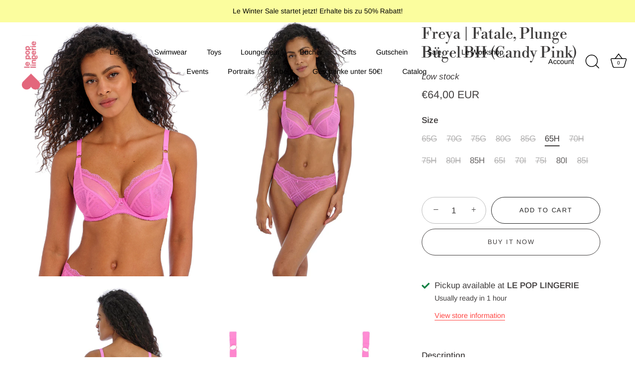

--- FILE ---
content_type: text/html; charset=utf-8
request_url: https://lepoplingerie.de/products/freya-fatale-high-apex-bugel-bh-candy-pink
body_size: 25944
content:
<!doctype html>
<html class="no-js" lang="en">
<head>
  <!-- Showcase 9.0.0 -->

  <meta charset="utf-8" />
<meta name="viewport" content="width=device-width,initial-scale=1.0" />
<meta http-equiv="X-UA-Compatible" content="IE=edge">

<link rel="preconnect" href="https://cdn.shopify.com" crossorigin>
<link rel="preconnect" href="https://fonts.shopify.com" crossorigin>
<link rel="preconnect" href="https://monorail-edge.shopifysvc.com"><link rel="preload" as="font" href="//lepoplingerie.de/cdn/fonts/arimo/arimo_n4.a7efb558ca22d2002248bbe6f302a98edee38e35.woff2" type="font/woff2" crossorigin><link rel="preload" as="font" href="//lepoplingerie.de/cdn/fonts/arimo/arimo_n4.a7efb558ca22d2002248bbe6f302a98edee38e35.woff2" type="font/woff2" crossorigin><link rel="preload" as="font" href="//lepoplingerie.de/cdn/fonts/libre_bodoni/librebodoni_n4.8379dd8ba6cc988556afbaa22532fc1c9531ee68.woff2" type="font/woff2" crossorigin><link rel="preload" as="font" href="//lepoplingerie.de/cdn/fonts/libre_bodoni/librebodoni_n4.8379dd8ba6cc988556afbaa22532fc1c9531ee68.woff2" type="font/woff2" crossorigin><link rel="preload" href="//lepoplingerie.de/cdn/shop/t/15/assets/vendor.min.js?v=36987075639955835061762438022" as="script">
<link rel="preload" href="//lepoplingerie.de/cdn/shop/t/15/assets/theme.js?v=35886120577279090921762438020" as="script"><link rel="canonical" href="https://lepoplingerie.de/products/freya-fatale-high-apex-bugel-bh-candy-pink" /><link rel="icon" href="//lepoplingerie.de/cdn/shop/files/heart-favicon_029ebc75-6e03-45e7-9159-0cacc476542b.png?crop=center&height=48&v=1683126688&width=48" type="image/png"><meta name="description" content="FREYA ist für tiefere Körbchen ein wahr gewordener Traum! Mit Freya musst du keine Kompromisse mehr zwischen tolles, poppiges Design und perfekte Passform eingehen, denn super bequeme Passform, fester Support und tolle Designs in bester Qualität zeichnen das britische Label aus. Ab einem Unterbrustumfang von 60 bis min">
<style>
    @font-face {
  font-family: Arimo;
  font-weight: 400;
  font-style: normal;
  font-display: swap;
  src: url("//lepoplingerie.de/cdn/fonts/arimo/arimo_n4.a7efb558ca22d2002248bbe6f302a98edee38e35.woff2") format("woff2"),
       url("//lepoplingerie.de/cdn/fonts/arimo/arimo_n4.0da809f7d1d5ede2a73be7094ac00741efdb6387.woff") format("woff");
}

    
    @font-face {
  font-family: Arimo;
  font-weight: 500;
  font-style: normal;
  font-display: swap;
  src: url("//lepoplingerie.de/cdn/fonts/arimo/arimo_n5.a6cc016de05b75be63cb193704728ed8065f04bb.woff2") format("woff2"),
       url("//lepoplingerie.de/cdn/fonts/arimo/arimo_n5.e0d510a292c8c9059b1fcf519004ca9d3a6015a2.woff") format("woff");
}

    @font-face {
  font-family: Arimo;
  font-weight: 600;
  font-style: normal;
  font-display: swap;
  src: url("//lepoplingerie.de/cdn/fonts/arimo/arimo_n6.9c18b0befd86597f319b7d7f925727d04c262b32.woff2") format("woff2"),
       url("//lepoplingerie.de/cdn/fonts/arimo/arimo_n6.422bf6679b81a8bfb1b25d19299a53688390c2b9.woff") format("woff");
}

    @font-face {
  font-family: Arimo;
  font-weight: 700;
  font-style: normal;
  font-display: swap;
  src: url("//lepoplingerie.de/cdn/fonts/arimo/arimo_n7.1d2d0638e6a1228d86beb0e10006e3280ccb2d04.woff2") format("woff2"),
       url("//lepoplingerie.de/cdn/fonts/arimo/arimo_n7.f4b9139e8eac4a17b38b8707044c20f54c3be479.woff") format("woff");
}

    @font-face {
  font-family: Arimo;
  font-weight: 400;
  font-style: italic;
  font-display: swap;
  src: url("//lepoplingerie.de/cdn/fonts/arimo/arimo_i4.438ddb21a1b98c7230698d70dc1a21df235701b2.woff2") format("woff2"),
       url("//lepoplingerie.de/cdn/fonts/arimo/arimo_i4.0e1908a0dc1ec32fabb5a03a0c9ee2083f82e3d7.woff") format("woff");
}

    @font-face {
  font-family: Arimo;
  font-weight: 700;
  font-style: italic;
  font-display: swap;
  src: url("//lepoplingerie.de/cdn/fonts/arimo/arimo_i7.b9f09537c29041ec8d51f8cdb7c9b8e4f1f82cb1.woff2") format("woff2"),
       url("//lepoplingerie.de/cdn/fonts/arimo/arimo_i7.ec659fc855f754fd0b1bd052e606bba1058f73da.woff") format("woff");
}

    @font-face {
  font-family: "Libre Bodoni";
  font-weight: 400;
  font-style: normal;
  font-display: swap;
  src: url("//lepoplingerie.de/cdn/fonts/libre_bodoni/librebodoni_n4.8379dd8ba6cc988556afbaa22532fc1c9531ee68.woff2") format("woff2"),
       url("//lepoplingerie.de/cdn/fonts/libre_bodoni/librebodoni_n4.687e97f283678b9001c2f4eadce30479204fe79f.woff") format("woff");
}

    @font-face {
  font-family: Arimo;
  font-weight: 400;
  font-style: normal;
  font-display: swap;
  src: url("//lepoplingerie.de/cdn/fonts/arimo/arimo_n4.a7efb558ca22d2002248bbe6f302a98edee38e35.woff2") format("woff2"),
       url("//lepoplingerie.de/cdn/fonts/arimo/arimo_n4.0da809f7d1d5ede2a73be7094ac00741efdb6387.woff") format("woff");
}

    @font-face {
  font-family: "Libre Bodoni";
  font-weight: 400;
  font-style: normal;
  font-display: swap;
  src: url("//lepoplingerie.de/cdn/fonts/libre_bodoni/librebodoni_n4.8379dd8ba6cc988556afbaa22532fc1c9531ee68.woff2") format("woff2"),
       url("//lepoplingerie.de/cdn/fonts/libre_bodoni/librebodoni_n4.687e97f283678b9001c2f4eadce30479204fe79f.woff") format("woff");
}

  </style>

  <title>
    Freya | Fatale, Plunge Bügel BH (Candy Pink) &ndash; Le Pop Lingerie
  </title>

  <meta property="og:site_name" content="Le Pop Lingerie">
<meta property="og:url" content="https://lepoplingerie.de/products/freya-fatale-high-apex-bugel-bh-candy-pink">
<meta property="og:title" content="Freya | Fatale, Plunge Bügel BH (Candy Pink)">
<meta property="og:type" content="product">
<meta property="og:description" content="FREYA ist für tiefere Körbchen ein wahr gewordener Traum! Mit Freya musst du keine Kompromisse mehr zwischen tolles, poppiges Design und perfekte Passform eingehen, denn super bequeme Passform, fester Support und tolle Designs in bester Qualität zeichnen das britische Label aus. Ab einem Unterbrustumfang von 60 bis min"><meta property="og:image" content="http://lepoplingerie.de/cdn/shop/files/Freya-Fatale-Plunge-Bugel-BH-Candy-Pink-3_1200x1200.jpg?v=1691669817">
  <meta property="og:image:secure_url" content="https://lepoplingerie.de/cdn/shop/files/Freya-Fatale-Plunge-Bugel-BH-Candy-Pink-3_1200x1200.jpg?v=1691669817">
  <meta property="og:image:width" content="1120">
  <meta property="og:image:height" content="1680"><meta property="og:price:amount" content="64,00">
  <meta property="og:price:currency" content="EUR"><meta name="twitter:card" content="summary_large_image">
<meta name="twitter:title" content="Freya | Fatale, Plunge Bügel BH (Candy Pink)">
<meta name="twitter:description" content="FREYA ist für tiefere Körbchen ein wahr gewordener Traum! Mit Freya musst du keine Kompromisse mehr zwischen tolles, poppiges Design und perfekte Passform eingehen, denn super bequeme Passform, fester Support und tolle Designs in bester Qualität zeichnen das britische Label aus. Ab einem Unterbrustumfang von 60 bis min">


  <style data-shopify>
    :root {
      --viewport-height: 100vh;
      --viewport-height-first-section: 100vh;
      --nav-height: 0;
    }
  </style>

  <link href="//lepoplingerie.de/cdn/shop/t/15/assets/styles.css?v=2402103949716267251762438036" rel="stylesheet" type="text/css" media="all" />

  <script>window.performance && window.performance.mark && window.performance.mark('shopify.content_for_header.start');</script><meta name="google-site-verification" content="-MTOVdb_GL3numezrDodG2qKxKRKLO7mf1M-A6eiFzU">
<meta id="shopify-digital-wallet" name="shopify-digital-wallet" content="/38132154413/digital_wallets/dialog">
<meta name="shopify-checkout-api-token" content="475e65ae8d23bcf8e9b51648a7099a01">
<meta id="in-context-paypal-metadata" data-shop-id="38132154413" data-venmo-supported="false" data-environment="production" data-locale="en_US" data-paypal-v4="true" data-currency="EUR">
<link rel="alternate" type="application/json+oembed" href="https://lepoplingerie.de/products/freya-fatale-high-apex-bugel-bh-candy-pink.oembed">
<script async="async" src="/checkouts/internal/preloads.js?locale=en-DE"></script>
<script id="shopify-features" type="application/json">{"accessToken":"475e65ae8d23bcf8e9b51648a7099a01","betas":["rich-media-storefront-analytics"],"domain":"lepoplingerie.de","predictiveSearch":true,"shopId":38132154413,"locale":"en"}</script>
<script>var Shopify = Shopify || {};
Shopify.shop = "le-pop-lingerie.myshopify.com";
Shopify.locale = "en";
Shopify.currency = {"active":"EUR","rate":"1.0"};
Shopify.country = "DE";
Shopify.theme = {"name":"Updated copy of Updated copy of Updated copy of...","id":189412213000,"schema_name":"Showcase","schema_version":"9.0.0","theme_store_id":677,"role":"main"};
Shopify.theme.handle = "null";
Shopify.theme.style = {"id":null,"handle":null};
Shopify.cdnHost = "lepoplingerie.de/cdn";
Shopify.routes = Shopify.routes || {};
Shopify.routes.root = "/";</script>
<script type="module">!function(o){(o.Shopify=o.Shopify||{}).modules=!0}(window);</script>
<script>!function(o){function n(){var o=[];function n(){o.push(Array.prototype.slice.apply(arguments))}return n.q=o,n}var t=o.Shopify=o.Shopify||{};t.loadFeatures=n(),t.autoloadFeatures=n()}(window);</script>
<script id="shop-js-analytics" type="application/json">{"pageType":"product"}</script>
<script defer="defer" async type="module" src="//lepoplingerie.de/cdn/shopifycloud/shop-js/modules/v2/client.init-shop-cart-sync_BApSsMSl.en.esm.js"></script>
<script defer="defer" async type="module" src="//lepoplingerie.de/cdn/shopifycloud/shop-js/modules/v2/chunk.common_CBoos6YZ.esm.js"></script>
<script type="module">
  await import("//lepoplingerie.de/cdn/shopifycloud/shop-js/modules/v2/client.init-shop-cart-sync_BApSsMSl.en.esm.js");
await import("//lepoplingerie.de/cdn/shopifycloud/shop-js/modules/v2/chunk.common_CBoos6YZ.esm.js");

  window.Shopify.SignInWithShop?.initShopCartSync?.({"fedCMEnabled":true,"windoidEnabled":true});

</script>
<script id="__st">var __st={"a":38132154413,"offset":3600,"reqid":"80df8dea-56ef-4d6f-8a78-34a4ebe6ad9e-1768870491","pageurl":"lepoplingerie.de\/products\/freya-fatale-high-apex-bugel-bh-candy-pink","u":"50e454b931af","p":"product","rtyp":"product","rid":8305079025928};</script>
<script>window.ShopifyPaypalV4VisibilityTracking = true;</script>
<script id="captcha-bootstrap">!function(){'use strict';const t='contact',e='account',n='new_comment',o=[[t,t],['blogs',n],['comments',n],[t,'customer']],c=[[e,'customer_login'],[e,'guest_login'],[e,'recover_customer_password'],[e,'create_customer']],r=t=>t.map((([t,e])=>`form[action*='/${t}']:not([data-nocaptcha='true']) input[name='form_type'][value='${e}']`)).join(','),a=t=>()=>t?[...document.querySelectorAll(t)].map((t=>t.form)):[];function s(){const t=[...o],e=r(t);return a(e)}const i='password',u='form_key',d=['recaptcha-v3-token','g-recaptcha-response','h-captcha-response',i],f=()=>{try{return window.sessionStorage}catch{return}},m='__shopify_v',_=t=>t.elements[u];function p(t,e,n=!1){try{const o=window.sessionStorage,c=JSON.parse(o.getItem(e)),{data:r}=function(t){const{data:e,action:n}=t;return t[m]||n?{data:e,action:n}:{data:t,action:n}}(c);for(const[e,n]of Object.entries(r))t.elements[e]&&(t.elements[e].value=n);n&&o.removeItem(e)}catch(o){console.error('form repopulation failed',{error:o})}}const l='form_type',E='cptcha';function T(t){t.dataset[E]=!0}const w=window,h=w.document,L='Shopify',v='ce_forms',y='captcha';let A=!1;((t,e)=>{const n=(g='f06e6c50-85a8-45c8-87d0-21a2b65856fe',I='https://cdn.shopify.com/shopifycloud/storefront-forms-hcaptcha/ce_storefront_forms_captcha_hcaptcha.v1.5.2.iife.js',D={infoText:'Protected by hCaptcha',privacyText:'Privacy',termsText:'Terms'},(t,e,n)=>{const o=w[L][v],c=o.bindForm;if(c)return c(t,g,e,D).then(n);var r;o.q.push([[t,g,e,D],n]),r=I,A||(h.body.append(Object.assign(h.createElement('script'),{id:'captcha-provider',async:!0,src:r})),A=!0)});var g,I,D;w[L]=w[L]||{},w[L][v]=w[L][v]||{},w[L][v].q=[],w[L][y]=w[L][y]||{},w[L][y].protect=function(t,e){n(t,void 0,e),T(t)},Object.freeze(w[L][y]),function(t,e,n,w,h,L){const[v,y,A,g]=function(t,e,n){const i=e?o:[],u=t?c:[],d=[...i,...u],f=r(d),m=r(i),_=r(d.filter((([t,e])=>n.includes(e))));return[a(f),a(m),a(_),s()]}(w,h,L),I=t=>{const e=t.target;return e instanceof HTMLFormElement?e:e&&e.form},D=t=>v().includes(t);t.addEventListener('submit',(t=>{const e=I(t);if(!e)return;const n=D(e)&&!e.dataset.hcaptchaBound&&!e.dataset.recaptchaBound,o=_(e),c=g().includes(e)&&(!o||!o.value);(n||c)&&t.preventDefault(),c&&!n&&(function(t){try{if(!f())return;!function(t){const e=f();if(!e)return;const n=_(t);if(!n)return;const o=n.value;o&&e.removeItem(o)}(t);const e=Array.from(Array(32),(()=>Math.random().toString(36)[2])).join('');!function(t,e){_(t)||t.append(Object.assign(document.createElement('input'),{type:'hidden',name:u})),t.elements[u].value=e}(t,e),function(t,e){const n=f();if(!n)return;const o=[...t.querySelectorAll(`input[type='${i}']`)].map((({name:t})=>t)),c=[...d,...o],r={};for(const[a,s]of new FormData(t).entries())c.includes(a)||(r[a]=s);n.setItem(e,JSON.stringify({[m]:1,action:t.action,data:r}))}(t,e)}catch(e){console.error('failed to persist form',e)}}(e),e.submit())}));const S=(t,e)=>{t&&!t.dataset[E]&&(n(t,e.some((e=>e===t))),T(t))};for(const o of['focusin','change'])t.addEventListener(o,(t=>{const e=I(t);D(e)&&S(e,y())}));const B=e.get('form_key'),M=e.get(l),P=B&&M;t.addEventListener('DOMContentLoaded',(()=>{const t=y();if(P)for(const e of t)e.elements[l].value===M&&p(e,B);[...new Set([...A(),...v().filter((t=>'true'===t.dataset.shopifyCaptcha))])].forEach((e=>S(e,t)))}))}(h,new URLSearchParams(w.location.search),n,t,e,['guest_login'])})(!0,!0)}();</script>
<script integrity="sha256-4kQ18oKyAcykRKYeNunJcIwy7WH5gtpwJnB7kiuLZ1E=" data-source-attribution="shopify.loadfeatures" defer="defer" src="//lepoplingerie.de/cdn/shopifycloud/storefront/assets/storefront/load_feature-a0a9edcb.js" crossorigin="anonymous"></script>
<script data-source-attribution="shopify.dynamic_checkout.dynamic.init">var Shopify=Shopify||{};Shopify.PaymentButton=Shopify.PaymentButton||{isStorefrontPortableWallets:!0,init:function(){window.Shopify.PaymentButton.init=function(){};var t=document.createElement("script");t.src="https://lepoplingerie.de/cdn/shopifycloud/portable-wallets/latest/portable-wallets.en.js",t.type="module",document.head.appendChild(t)}};
</script>
<script data-source-attribution="shopify.dynamic_checkout.buyer_consent">
  function portableWalletsHideBuyerConsent(e){var t=document.getElementById("shopify-buyer-consent"),n=document.getElementById("shopify-subscription-policy-button");t&&n&&(t.classList.add("hidden"),t.setAttribute("aria-hidden","true"),n.removeEventListener("click",e))}function portableWalletsShowBuyerConsent(e){var t=document.getElementById("shopify-buyer-consent"),n=document.getElementById("shopify-subscription-policy-button");t&&n&&(t.classList.remove("hidden"),t.removeAttribute("aria-hidden"),n.addEventListener("click",e))}window.Shopify?.PaymentButton&&(window.Shopify.PaymentButton.hideBuyerConsent=portableWalletsHideBuyerConsent,window.Shopify.PaymentButton.showBuyerConsent=portableWalletsShowBuyerConsent);
</script>
<script>
  function portableWalletsCleanup(e){e&&e.src&&console.error("Failed to load portable wallets script "+e.src);var t=document.querySelectorAll("shopify-accelerated-checkout .shopify-payment-button__skeleton, shopify-accelerated-checkout-cart .wallet-cart-button__skeleton"),e=document.getElementById("shopify-buyer-consent");for(let e=0;e<t.length;e++)t[e].remove();e&&e.remove()}function portableWalletsNotLoadedAsModule(e){e instanceof ErrorEvent&&"string"==typeof e.message&&e.message.includes("import.meta")&&"string"==typeof e.filename&&e.filename.includes("portable-wallets")&&(window.removeEventListener("error",portableWalletsNotLoadedAsModule),window.Shopify.PaymentButton.failedToLoad=e,"loading"===document.readyState?document.addEventListener("DOMContentLoaded",window.Shopify.PaymentButton.init):window.Shopify.PaymentButton.init())}window.addEventListener("error",portableWalletsNotLoadedAsModule);
</script>

<script type="module" src="https://lepoplingerie.de/cdn/shopifycloud/portable-wallets/latest/portable-wallets.en.js" onError="portableWalletsCleanup(this)" crossorigin="anonymous"></script>
<script nomodule>
  document.addEventListener("DOMContentLoaded", portableWalletsCleanup);
</script>

<script id='scb4127' type='text/javascript' async='' src='https://lepoplingerie.de/cdn/shopifycloud/privacy-banner/storefront-banner.js'></script><link id="shopify-accelerated-checkout-styles" rel="stylesheet" media="screen" href="https://lepoplingerie.de/cdn/shopifycloud/portable-wallets/latest/accelerated-checkout-backwards-compat.css" crossorigin="anonymous">
<style id="shopify-accelerated-checkout-cart">
        #shopify-buyer-consent {
  margin-top: 1em;
  display: inline-block;
  width: 100%;
}

#shopify-buyer-consent.hidden {
  display: none;
}

#shopify-subscription-policy-button {
  background: none;
  border: none;
  padding: 0;
  text-decoration: underline;
  font-size: inherit;
  cursor: pointer;
}

#shopify-subscription-policy-button::before {
  box-shadow: none;
}

      </style>

<script>window.performance && window.performance.mark && window.performance.mark('shopify.content_for_header.end');</script>
<script>
    document.documentElement.className = document.documentElement.className.replace('no-js', 'js');
    window.theme = window.theme || {};
    
      theme.money_format_with_code_preference = "€{{amount_with_comma_separator}} EUR";
    
    theme.money_format = "€{{amount_with_comma_separator}}";
    theme.money_container = '.theme-money';
    theme.strings = {
      previous: "Previous",
      next: "Next",
      close: "Close",
      addressError: "Error looking up that address",
      addressNoResults: "No results for that address",
      addressQueryLimit: "You have exceeded the Google API usage limit. Consider upgrading to a \u003ca href=\"https:\/\/developers.google.com\/maps\/premium\/usage-limits\"\u003ePremium Plan\u003c\/a\u003e.",
      authError: "There was a problem authenticating your Google Maps API Key.",
      back: "Back",
      cartConfirmation: "You must agree to the terms and conditions before continuing.",
      loadMore: "Load more",
      infiniteScrollNoMore: "No more results",
      priceNonExistent: "Unavailable",
      buttonDefault: "Add to Cart",
      buttonPreorder: "Pre-order",
      buttonNoStock: "Out of stock",
      buttonNoVariant: "Unavailable",
      variantNoStock: "Sold out",
      unitPriceSeparator: " \/ ",
      colorBoxPrevious: "Previous",
      colorBoxNext: "Next",
      colorBoxClose: "Close",
      navigateHome: "Home",
      productAddingToCart: "Adding",
      productAddedToCart: "Added to cart",
      popupWasAdded: "was added to your cart",
      popupCheckout: "Checkout",
      popupContinueShopping: "Continue shopping",
      onlyXLeft: "[[ quantity ]] in stock",
      priceSoldOut: "Sold Out",
      inventoryLowStock: "Low stock",
      inventoryInStock: "In stock",
      loading: "Loading...",
      viewCart: "View cart",
      page: "Page {{ page }}",
      imageSlider: "Image slider",
      clearAll: "Clear all"
    };
    theme.routes = {
      root_url: '/',
      cart_url: '/cart',
      cart_add_url: '/cart/add',
      cart_change_url: '/cart/change',
      cart_update_url: '/cart/update.js',
      checkout: '/checkout'
    };
    theme.settings = {
      animationEnabledDesktop: true,
      animationEnabledMobile: true
    };

    theme.checkViewportFillers = function(){
      var toggleState = false;
      var elPageContent = document.getElementById('page-content');
      if(elPageContent) {
        var elOverlapSection = elPageContent.querySelector('.header-overlap-section');
        if (elOverlapSection) {
          var padding = parseInt(getComputedStyle(elPageContent).getPropertyValue('padding-top'));
          toggleState = ((Math.round(elOverlapSection.offsetTop) - padding) === 0);
        }
      }
      if(toggleState) {
        document.getElementsByTagName('body')[0].classList.add('header-section-overlap');
      } else {
        document.getElementsByTagName('body')[0].classList.remove('header-section-overlap');
      }
    };

    theme.assessAltLogo = function(){
      var elsOverlappers = document.querySelectorAll('.needs-alt-logo');
      var useAltLogo = false;
      if(elsOverlappers.length) {
        var elSiteControl = document.querySelector('#site-control');
        var elSiteControlInner = document.querySelector('#site-control .site-control__inner');
        var headerMid = elSiteControlInner.offsetTop + elSiteControl.offsetTop + elSiteControlInner.offsetHeight / 2;
        Array.prototype.forEach.call(elsOverlappers, function(el, i){
          var thisTop = el.getBoundingClientRect().top;
          var thisBottom = thisTop + el.offsetHeight;
          if(headerMid > thisTop && headerMid < thisBottom) {
            useAltLogo = true;
            return false;
          }
        });
      }
      if(useAltLogo) {
        document.getElementsByTagName('body')[0].classList.add('use-alt-logo');
      } else {
        document.getElementsByTagName('body')[0].classList.remove('use-alt-logo');
      }
    };
  </script>
<script src="https://cdn.shopify.com/extensions/19689677-6488-4a31-adf3-fcf4359c5fd9/forms-2295/assets/shopify-forms-loader.js" type="text/javascript" defer="defer"></script>
<link href="https://monorail-edge.shopifysvc.com" rel="dns-prefetch">
<script>(function(){if ("sendBeacon" in navigator && "performance" in window) {try {var session_token_from_headers = performance.getEntriesByType('navigation')[0].serverTiming.find(x => x.name == '_s').description;} catch {var session_token_from_headers = undefined;}var session_cookie_matches = document.cookie.match(/_shopify_s=([^;]*)/);var session_token_from_cookie = session_cookie_matches && session_cookie_matches.length === 2 ? session_cookie_matches[1] : "";var session_token = session_token_from_headers || session_token_from_cookie || "";function handle_abandonment_event(e) {var entries = performance.getEntries().filter(function(entry) {return /monorail-edge.shopifysvc.com/.test(entry.name);});if (!window.abandonment_tracked && entries.length === 0) {window.abandonment_tracked = true;var currentMs = Date.now();var navigation_start = performance.timing.navigationStart;var payload = {shop_id: 38132154413,url: window.location.href,navigation_start,duration: currentMs - navigation_start,session_token,page_type: "product"};window.navigator.sendBeacon("https://monorail-edge.shopifysvc.com/v1/produce", JSON.stringify({schema_id: "online_store_buyer_site_abandonment/1.1",payload: payload,metadata: {event_created_at_ms: currentMs,event_sent_at_ms: currentMs}}));}}window.addEventListener('pagehide', handle_abandonment_event);}}());</script>
<script id="web-pixels-manager-setup">(function e(e,d,r,n,o){if(void 0===o&&(o={}),!Boolean(null===(a=null===(i=window.Shopify)||void 0===i?void 0:i.analytics)||void 0===a?void 0:a.replayQueue)){var i,a;window.Shopify=window.Shopify||{};var t=window.Shopify;t.analytics=t.analytics||{};var s=t.analytics;s.replayQueue=[],s.publish=function(e,d,r){return s.replayQueue.push([e,d,r]),!0};try{self.performance.mark("wpm:start")}catch(e){}var l=function(){var e={modern:/Edge?\/(1{2}[4-9]|1[2-9]\d|[2-9]\d{2}|\d{4,})\.\d+(\.\d+|)|Firefox\/(1{2}[4-9]|1[2-9]\d|[2-9]\d{2}|\d{4,})\.\d+(\.\d+|)|Chrom(ium|e)\/(9{2}|\d{3,})\.\d+(\.\d+|)|(Maci|X1{2}).+ Version\/(15\.\d+|(1[6-9]|[2-9]\d|\d{3,})\.\d+)([,.]\d+|)( \(\w+\)|)( Mobile\/\w+|) Safari\/|Chrome.+OPR\/(9{2}|\d{3,})\.\d+\.\d+|(CPU[ +]OS|iPhone[ +]OS|CPU[ +]iPhone|CPU IPhone OS|CPU iPad OS)[ +]+(15[._]\d+|(1[6-9]|[2-9]\d|\d{3,})[._]\d+)([._]\d+|)|Android:?[ /-](13[3-9]|1[4-9]\d|[2-9]\d{2}|\d{4,})(\.\d+|)(\.\d+|)|Android.+Firefox\/(13[5-9]|1[4-9]\d|[2-9]\d{2}|\d{4,})\.\d+(\.\d+|)|Android.+Chrom(ium|e)\/(13[3-9]|1[4-9]\d|[2-9]\d{2}|\d{4,})\.\d+(\.\d+|)|SamsungBrowser\/([2-9]\d|\d{3,})\.\d+/,legacy:/Edge?\/(1[6-9]|[2-9]\d|\d{3,})\.\d+(\.\d+|)|Firefox\/(5[4-9]|[6-9]\d|\d{3,})\.\d+(\.\d+|)|Chrom(ium|e)\/(5[1-9]|[6-9]\d|\d{3,})\.\d+(\.\d+|)([\d.]+$|.*Safari\/(?![\d.]+ Edge\/[\d.]+$))|(Maci|X1{2}).+ Version\/(10\.\d+|(1[1-9]|[2-9]\d|\d{3,})\.\d+)([,.]\d+|)( \(\w+\)|)( Mobile\/\w+|) Safari\/|Chrome.+OPR\/(3[89]|[4-9]\d|\d{3,})\.\d+\.\d+|(CPU[ +]OS|iPhone[ +]OS|CPU[ +]iPhone|CPU IPhone OS|CPU iPad OS)[ +]+(10[._]\d+|(1[1-9]|[2-9]\d|\d{3,})[._]\d+)([._]\d+|)|Android:?[ /-](13[3-9]|1[4-9]\d|[2-9]\d{2}|\d{4,})(\.\d+|)(\.\d+|)|Mobile Safari.+OPR\/([89]\d|\d{3,})\.\d+\.\d+|Android.+Firefox\/(13[5-9]|1[4-9]\d|[2-9]\d{2}|\d{4,})\.\d+(\.\d+|)|Android.+Chrom(ium|e)\/(13[3-9]|1[4-9]\d|[2-9]\d{2}|\d{4,})\.\d+(\.\d+|)|Android.+(UC? ?Browser|UCWEB|U3)[ /]?(15\.([5-9]|\d{2,})|(1[6-9]|[2-9]\d|\d{3,})\.\d+)\.\d+|SamsungBrowser\/(5\.\d+|([6-9]|\d{2,})\.\d+)|Android.+MQ{2}Browser\/(14(\.(9|\d{2,})|)|(1[5-9]|[2-9]\d|\d{3,})(\.\d+|))(\.\d+|)|K[Aa][Ii]OS\/(3\.\d+|([4-9]|\d{2,})\.\d+)(\.\d+|)/},d=e.modern,r=e.legacy,n=navigator.userAgent;return n.match(d)?"modern":n.match(r)?"legacy":"unknown"}(),u="modern"===l?"modern":"legacy",c=(null!=n?n:{modern:"",legacy:""})[u],f=function(e){return[e.baseUrl,"/wpm","/b",e.hashVersion,"modern"===e.buildTarget?"m":"l",".js"].join("")}({baseUrl:d,hashVersion:r,buildTarget:u}),m=function(e){var d=e.version,r=e.bundleTarget,n=e.surface,o=e.pageUrl,i=e.monorailEndpoint;return{emit:function(e){var a=e.status,t=e.errorMsg,s=(new Date).getTime(),l=JSON.stringify({metadata:{event_sent_at_ms:s},events:[{schema_id:"web_pixels_manager_load/3.1",payload:{version:d,bundle_target:r,page_url:o,status:a,surface:n,error_msg:t},metadata:{event_created_at_ms:s}}]});if(!i)return console&&console.warn&&console.warn("[Web Pixels Manager] No Monorail endpoint provided, skipping logging."),!1;try{return self.navigator.sendBeacon.bind(self.navigator)(i,l)}catch(e){}var u=new XMLHttpRequest;try{return u.open("POST",i,!0),u.setRequestHeader("Content-Type","text/plain"),u.send(l),!0}catch(e){return console&&console.warn&&console.warn("[Web Pixels Manager] Got an unhandled error while logging to Monorail."),!1}}}}({version:r,bundleTarget:l,surface:e.surface,pageUrl:self.location.href,monorailEndpoint:e.monorailEndpoint});try{o.browserTarget=l,function(e){var d=e.src,r=e.async,n=void 0===r||r,o=e.onload,i=e.onerror,a=e.sri,t=e.scriptDataAttributes,s=void 0===t?{}:t,l=document.createElement("script"),u=document.querySelector("head"),c=document.querySelector("body");if(l.async=n,l.src=d,a&&(l.integrity=a,l.crossOrigin="anonymous"),s)for(var f in s)if(Object.prototype.hasOwnProperty.call(s,f))try{l.dataset[f]=s[f]}catch(e){}if(o&&l.addEventListener("load",o),i&&l.addEventListener("error",i),u)u.appendChild(l);else{if(!c)throw new Error("Did not find a head or body element to append the script");c.appendChild(l)}}({src:f,async:!0,onload:function(){if(!function(){var e,d;return Boolean(null===(d=null===(e=window.Shopify)||void 0===e?void 0:e.analytics)||void 0===d?void 0:d.initialized)}()){var d=window.webPixelsManager.init(e)||void 0;if(d){var r=window.Shopify.analytics;r.replayQueue.forEach((function(e){var r=e[0],n=e[1],o=e[2];d.publishCustomEvent(r,n,o)})),r.replayQueue=[],r.publish=d.publishCustomEvent,r.visitor=d.visitor,r.initialized=!0}}},onerror:function(){return m.emit({status:"failed",errorMsg:"".concat(f," has failed to load")})},sri:function(e){var d=/^sha384-[A-Za-z0-9+/=]+$/;return"string"==typeof e&&d.test(e)}(c)?c:"",scriptDataAttributes:o}),m.emit({status:"loading"})}catch(e){m.emit({status:"failed",errorMsg:(null==e?void 0:e.message)||"Unknown error"})}}})({shopId: 38132154413,storefrontBaseUrl: "https://lepoplingerie.de",extensionsBaseUrl: "https://extensions.shopifycdn.com/cdn/shopifycloud/web-pixels-manager",monorailEndpoint: "https://monorail-edge.shopifysvc.com/unstable/produce_batch",surface: "storefront-renderer",enabledBetaFlags: ["2dca8a86"],webPixelsConfigList: [{"id":"1574174984","configuration":"{\"config\":\"{\\\"pixel_id\\\":\\\"GT-MRLPZS8C\\\",\\\"target_country\\\":\\\"DE\\\",\\\"gtag_events\\\":[{\\\"type\\\":\\\"view_item\\\",\\\"action_label\\\":\\\"MC-7WNPTQKNCR\\\"},{\\\"type\\\":\\\"purchase\\\",\\\"action_label\\\":\\\"MC-7WNPTQKNCR\\\"},{\\\"type\\\":\\\"page_view\\\",\\\"action_label\\\":\\\"MC-7WNPTQKNCR\\\"}],\\\"enable_monitoring_mode\\\":false}\"}","eventPayloadVersion":"v1","runtimeContext":"OPEN","scriptVersion":"b2a88bafab3e21179ed38636efcd8a93","type":"APP","apiClientId":1780363,"privacyPurposes":[],"dataSharingAdjustments":{"protectedCustomerApprovalScopes":["read_customer_address","read_customer_email","read_customer_name","read_customer_personal_data","read_customer_phone"]}},{"id":"shopify-app-pixel","configuration":"{}","eventPayloadVersion":"v1","runtimeContext":"STRICT","scriptVersion":"0450","apiClientId":"shopify-pixel","type":"APP","privacyPurposes":["ANALYTICS","MARKETING"]},{"id":"shopify-custom-pixel","eventPayloadVersion":"v1","runtimeContext":"LAX","scriptVersion":"0450","apiClientId":"shopify-pixel","type":"CUSTOM","privacyPurposes":["ANALYTICS","MARKETING"]}],isMerchantRequest: false,initData: {"shop":{"name":"Le Pop Lingerie","paymentSettings":{"currencyCode":"EUR"},"myshopifyDomain":"le-pop-lingerie.myshopify.com","countryCode":"DE","storefrontUrl":"https:\/\/lepoplingerie.de"},"customer":null,"cart":null,"checkout":null,"productVariants":[{"price":{"amount":64.0,"currencyCode":"EUR"},"product":{"title":"Freya | Fatale, Plunge Bügel BH (Candy Pink)","vendor":"Le Pop Lingerie","id":"8305079025928","untranslatedTitle":"Freya | Fatale, Plunge Bügel BH (Candy Pink)","url":"\/products\/freya-fatale-high-apex-bugel-bh-candy-pink","type":"BH"},"id":"44639689212168","image":{"src":"\/\/lepoplingerie.de\/cdn\/shop\/files\/Freya-Fatale-Plunge-Bugel-BH-Candy-Pink-3.jpg?v=1691669817"},"sku":"","title":"65G","untranslatedTitle":"65G"},{"price":{"amount":64.0,"currencyCode":"EUR"},"product":{"title":"Freya | Fatale, Plunge Bügel BH (Candy Pink)","vendor":"Le Pop Lingerie","id":"8305079025928","untranslatedTitle":"Freya | Fatale, Plunge Bügel BH (Candy Pink)","url":"\/products\/freya-fatale-high-apex-bugel-bh-candy-pink","type":"BH"},"id":"44639689244936","image":{"src":"\/\/lepoplingerie.de\/cdn\/shop\/files\/Freya-Fatale-Plunge-Bugel-BH-Candy-Pink-3.jpg?v=1691669817"},"sku":"","title":"70G","untranslatedTitle":"70G"},{"price":{"amount":64.0,"currencyCode":"EUR"},"product":{"title":"Freya | Fatale, Plunge Bügel BH (Candy Pink)","vendor":"Le Pop Lingerie","id":"8305079025928","untranslatedTitle":"Freya | Fatale, Plunge Bügel BH (Candy Pink)","url":"\/products\/freya-fatale-high-apex-bugel-bh-candy-pink","type":"BH"},"id":"44639689277704","image":{"src":"\/\/lepoplingerie.de\/cdn\/shop\/files\/Freya-Fatale-Plunge-Bugel-BH-Candy-Pink-3.jpg?v=1691669817"},"sku":"","title":"75G","untranslatedTitle":"75G"},{"price":{"amount":64.0,"currencyCode":"EUR"},"product":{"title":"Freya | Fatale, Plunge Bügel BH (Candy Pink)","vendor":"Le Pop Lingerie","id":"8305079025928","untranslatedTitle":"Freya | Fatale, Plunge Bügel BH (Candy Pink)","url":"\/products\/freya-fatale-high-apex-bugel-bh-candy-pink","type":"BH"},"id":"44639689310472","image":{"src":"\/\/lepoplingerie.de\/cdn\/shop\/files\/Freya-Fatale-Plunge-Bugel-BH-Candy-Pink-3.jpg?v=1691669817"},"sku":"","title":"80G","untranslatedTitle":"80G"},{"price":{"amount":64.0,"currencyCode":"EUR"},"product":{"title":"Freya | Fatale, Plunge Bügel BH (Candy Pink)","vendor":"Le Pop Lingerie","id":"8305079025928","untranslatedTitle":"Freya | Fatale, Plunge Bügel BH (Candy Pink)","url":"\/products\/freya-fatale-high-apex-bugel-bh-candy-pink","type":"BH"},"id":"44639689343240","image":{"src":"\/\/lepoplingerie.de\/cdn\/shop\/files\/Freya-Fatale-Plunge-Bugel-BH-Candy-Pink-3.jpg?v=1691669817"},"sku":"","title":"85G","untranslatedTitle":"85G"},{"price":{"amount":64.0,"currencyCode":"EUR"},"product":{"title":"Freya | Fatale, Plunge Bügel BH (Candy Pink)","vendor":"Le Pop Lingerie","id":"8305079025928","untranslatedTitle":"Freya | Fatale, Plunge Bügel BH (Candy Pink)","url":"\/products\/freya-fatale-high-apex-bugel-bh-candy-pink","type":"BH"},"id":"44639689376008","image":{"src":"\/\/lepoplingerie.de\/cdn\/shop\/files\/Freya-Fatale-Plunge-Bugel-BH-Candy-Pink-3.jpg?v=1691669817"},"sku":"","title":"65H","untranslatedTitle":"65H"},{"price":{"amount":64.0,"currencyCode":"EUR"},"product":{"title":"Freya | Fatale, Plunge Bügel BH (Candy Pink)","vendor":"Le Pop Lingerie","id":"8305079025928","untranslatedTitle":"Freya | Fatale, Plunge Bügel BH (Candy Pink)","url":"\/products\/freya-fatale-high-apex-bugel-bh-candy-pink","type":"BH"},"id":"44639689408776","image":{"src":"\/\/lepoplingerie.de\/cdn\/shop\/files\/Freya-Fatale-Plunge-Bugel-BH-Candy-Pink-3.jpg?v=1691669817"},"sku":"","title":"70H","untranslatedTitle":"70H"},{"price":{"amount":64.0,"currencyCode":"EUR"},"product":{"title":"Freya | Fatale, Plunge Bügel BH (Candy Pink)","vendor":"Le Pop Lingerie","id":"8305079025928","untranslatedTitle":"Freya | Fatale, Plunge Bügel BH (Candy Pink)","url":"\/products\/freya-fatale-high-apex-bugel-bh-candy-pink","type":"BH"},"id":"44639689441544","image":{"src":"\/\/lepoplingerie.de\/cdn\/shop\/files\/Freya-Fatale-Plunge-Bugel-BH-Candy-Pink-3.jpg?v=1691669817"},"sku":null,"title":"75H","untranslatedTitle":"75H"},{"price":{"amount":64.0,"currencyCode":"EUR"},"product":{"title":"Freya | Fatale, Plunge Bügel BH (Candy Pink)","vendor":"Le Pop Lingerie","id":"8305079025928","untranslatedTitle":"Freya | Fatale, Plunge Bügel BH (Candy Pink)","url":"\/products\/freya-fatale-high-apex-bugel-bh-candy-pink","type":"BH"},"id":"44639689474312","image":{"src":"\/\/lepoplingerie.de\/cdn\/shop\/files\/Freya-Fatale-Plunge-Bugel-BH-Candy-Pink-3.jpg?v=1691669817"},"sku":"","title":"80H","untranslatedTitle":"80H"},{"price":{"amount":64.0,"currencyCode":"EUR"},"product":{"title":"Freya | Fatale, Plunge Bügel BH (Candy Pink)","vendor":"Le Pop Lingerie","id":"8305079025928","untranslatedTitle":"Freya | Fatale, Plunge Bügel BH (Candy Pink)","url":"\/products\/freya-fatale-high-apex-bugel-bh-candy-pink","type":"BH"},"id":"44639689507080","image":{"src":"\/\/lepoplingerie.de\/cdn\/shop\/files\/Freya-Fatale-Plunge-Bugel-BH-Candy-Pink-3.jpg?v=1691669817"},"sku":"","title":"85H","untranslatedTitle":"85H"},{"price":{"amount":64.0,"currencyCode":"EUR"},"product":{"title":"Freya | Fatale, Plunge Bügel BH (Candy Pink)","vendor":"Le Pop Lingerie","id":"8305079025928","untranslatedTitle":"Freya | Fatale, Plunge Bügel BH (Candy Pink)","url":"\/products\/freya-fatale-high-apex-bugel-bh-candy-pink","type":"BH"},"id":"44639689539848","image":{"src":"\/\/lepoplingerie.de\/cdn\/shop\/files\/Freya-Fatale-Plunge-Bugel-BH-Candy-Pink-3.jpg?v=1691669817"},"sku":"","title":"65I","untranslatedTitle":"65I"},{"price":{"amount":64.0,"currencyCode":"EUR"},"product":{"title":"Freya | Fatale, Plunge Bügel BH (Candy Pink)","vendor":"Le Pop Lingerie","id":"8305079025928","untranslatedTitle":"Freya | Fatale, Plunge Bügel BH (Candy Pink)","url":"\/products\/freya-fatale-high-apex-bugel-bh-candy-pink","type":"BH"},"id":"44639689572616","image":{"src":"\/\/lepoplingerie.de\/cdn\/shop\/files\/Freya-Fatale-Plunge-Bugel-BH-Candy-Pink-3.jpg?v=1691669817"},"sku":"","title":"70I","untranslatedTitle":"70I"},{"price":{"amount":64.0,"currencyCode":"EUR"},"product":{"title":"Freya | Fatale, Plunge Bügel BH (Candy Pink)","vendor":"Le Pop Lingerie","id":"8305079025928","untranslatedTitle":"Freya | Fatale, Plunge Bügel BH (Candy Pink)","url":"\/products\/freya-fatale-high-apex-bugel-bh-candy-pink","type":"BH"},"id":"44639689605384","image":{"src":"\/\/lepoplingerie.de\/cdn\/shop\/files\/Freya-Fatale-Plunge-Bugel-BH-Candy-Pink-3.jpg?v=1691669817"},"sku":"","title":"75I","untranslatedTitle":"75I"},{"price":{"amount":64.0,"currencyCode":"EUR"},"product":{"title":"Freya | Fatale, Plunge Bügel BH (Candy Pink)","vendor":"Le Pop Lingerie","id":"8305079025928","untranslatedTitle":"Freya | Fatale, Plunge Bügel BH (Candy Pink)","url":"\/products\/freya-fatale-high-apex-bugel-bh-candy-pink","type":"BH"},"id":"44639689638152","image":{"src":"\/\/lepoplingerie.de\/cdn\/shop\/files\/Freya-Fatale-Plunge-Bugel-BH-Candy-Pink-3.jpg?v=1691669817"},"sku":"","title":"80I","untranslatedTitle":"80I"},{"price":{"amount":64.0,"currencyCode":"EUR"},"product":{"title":"Freya | Fatale, Plunge Bügel BH (Candy Pink)","vendor":"Le Pop Lingerie","id":"8305079025928","untranslatedTitle":"Freya | Fatale, Plunge Bügel BH (Candy Pink)","url":"\/products\/freya-fatale-high-apex-bugel-bh-candy-pink","type":"BH"},"id":"44639689670920","image":{"src":"\/\/lepoplingerie.de\/cdn\/shop\/files\/Freya-Fatale-Plunge-Bugel-BH-Candy-Pink-3.jpg?v=1691669817"},"sku":"","title":"85I","untranslatedTitle":"85I"}],"purchasingCompany":null},},"https://lepoplingerie.de/cdn","fcfee988w5aeb613cpc8e4bc33m6693e112",{"modern":"","legacy":""},{"shopId":"38132154413","storefrontBaseUrl":"https:\/\/lepoplingerie.de","extensionBaseUrl":"https:\/\/extensions.shopifycdn.com\/cdn\/shopifycloud\/web-pixels-manager","surface":"storefront-renderer","enabledBetaFlags":"[\"2dca8a86\"]","isMerchantRequest":"false","hashVersion":"fcfee988w5aeb613cpc8e4bc33m6693e112","publish":"custom","events":"[[\"page_viewed\",{}],[\"product_viewed\",{\"productVariant\":{\"price\":{\"amount\":64.0,\"currencyCode\":\"EUR\"},\"product\":{\"title\":\"Freya | Fatale, Plunge Bügel BH (Candy Pink)\",\"vendor\":\"Le Pop Lingerie\",\"id\":\"8305079025928\",\"untranslatedTitle\":\"Freya | Fatale, Plunge Bügel BH (Candy Pink)\",\"url\":\"\/products\/freya-fatale-high-apex-bugel-bh-candy-pink\",\"type\":\"BH\"},\"id\":\"44639689376008\",\"image\":{\"src\":\"\/\/lepoplingerie.de\/cdn\/shop\/files\/Freya-Fatale-Plunge-Bugel-BH-Candy-Pink-3.jpg?v=1691669817\"},\"sku\":\"\",\"title\":\"65H\",\"untranslatedTitle\":\"65H\"}}]]"});</script><script>
  window.ShopifyAnalytics = window.ShopifyAnalytics || {};
  window.ShopifyAnalytics.meta = window.ShopifyAnalytics.meta || {};
  window.ShopifyAnalytics.meta.currency = 'EUR';
  var meta = {"product":{"id":8305079025928,"gid":"gid:\/\/shopify\/Product\/8305079025928","vendor":"Le Pop Lingerie","type":"BH","handle":"freya-fatale-high-apex-bugel-bh-candy-pink","variants":[{"id":44639689212168,"price":6400,"name":"Freya | Fatale, Plunge Bügel BH (Candy Pink) - 65G","public_title":"65G","sku":""},{"id":44639689244936,"price":6400,"name":"Freya | Fatale, Plunge Bügel BH (Candy Pink) - 70G","public_title":"70G","sku":""},{"id":44639689277704,"price":6400,"name":"Freya | Fatale, Plunge Bügel BH (Candy Pink) - 75G","public_title":"75G","sku":""},{"id":44639689310472,"price":6400,"name":"Freya | Fatale, Plunge Bügel BH (Candy Pink) - 80G","public_title":"80G","sku":""},{"id":44639689343240,"price":6400,"name":"Freya | Fatale, Plunge Bügel BH (Candy Pink) - 85G","public_title":"85G","sku":""},{"id":44639689376008,"price":6400,"name":"Freya | Fatale, Plunge Bügel BH (Candy Pink) - 65H","public_title":"65H","sku":""},{"id":44639689408776,"price":6400,"name":"Freya | Fatale, Plunge Bügel BH (Candy Pink) - 70H","public_title":"70H","sku":""},{"id":44639689441544,"price":6400,"name":"Freya | Fatale, Plunge Bügel BH (Candy Pink) - 75H","public_title":"75H","sku":null},{"id":44639689474312,"price":6400,"name":"Freya | Fatale, Plunge Bügel BH (Candy Pink) - 80H","public_title":"80H","sku":""},{"id":44639689507080,"price":6400,"name":"Freya | Fatale, Plunge Bügel BH (Candy Pink) - 85H","public_title":"85H","sku":""},{"id":44639689539848,"price":6400,"name":"Freya | Fatale, Plunge Bügel BH (Candy Pink) - 65I","public_title":"65I","sku":""},{"id":44639689572616,"price":6400,"name":"Freya | Fatale, Plunge Bügel BH (Candy Pink) - 70I","public_title":"70I","sku":""},{"id":44639689605384,"price":6400,"name":"Freya | Fatale, Plunge Bügel BH (Candy Pink) - 75I","public_title":"75I","sku":""},{"id":44639689638152,"price":6400,"name":"Freya | Fatale, Plunge Bügel BH (Candy Pink) - 80I","public_title":"80I","sku":""},{"id":44639689670920,"price":6400,"name":"Freya | Fatale, Plunge Bügel BH (Candy Pink) - 85I","public_title":"85I","sku":""}],"remote":false},"page":{"pageType":"product","resourceType":"product","resourceId":8305079025928,"requestId":"80df8dea-56ef-4d6f-8a78-34a4ebe6ad9e-1768870491"}};
  for (var attr in meta) {
    window.ShopifyAnalytics.meta[attr] = meta[attr];
  }
</script>
<script class="analytics">
  (function () {
    var customDocumentWrite = function(content) {
      var jquery = null;

      if (window.jQuery) {
        jquery = window.jQuery;
      } else if (window.Checkout && window.Checkout.$) {
        jquery = window.Checkout.$;
      }

      if (jquery) {
        jquery('body').append(content);
      }
    };

    var hasLoggedConversion = function(token) {
      if (token) {
        return document.cookie.indexOf('loggedConversion=' + token) !== -1;
      }
      return false;
    }

    var setCookieIfConversion = function(token) {
      if (token) {
        var twoMonthsFromNow = new Date(Date.now());
        twoMonthsFromNow.setMonth(twoMonthsFromNow.getMonth() + 2);

        document.cookie = 'loggedConversion=' + token + '; expires=' + twoMonthsFromNow;
      }
    }

    var trekkie = window.ShopifyAnalytics.lib = window.trekkie = window.trekkie || [];
    if (trekkie.integrations) {
      return;
    }
    trekkie.methods = [
      'identify',
      'page',
      'ready',
      'track',
      'trackForm',
      'trackLink'
    ];
    trekkie.factory = function(method) {
      return function() {
        var args = Array.prototype.slice.call(arguments);
        args.unshift(method);
        trekkie.push(args);
        return trekkie;
      };
    };
    for (var i = 0; i < trekkie.methods.length; i++) {
      var key = trekkie.methods[i];
      trekkie[key] = trekkie.factory(key);
    }
    trekkie.load = function(config) {
      trekkie.config = config || {};
      trekkie.config.initialDocumentCookie = document.cookie;
      var first = document.getElementsByTagName('script')[0];
      var script = document.createElement('script');
      script.type = 'text/javascript';
      script.onerror = function(e) {
        var scriptFallback = document.createElement('script');
        scriptFallback.type = 'text/javascript';
        scriptFallback.onerror = function(error) {
                var Monorail = {
      produce: function produce(monorailDomain, schemaId, payload) {
        var currentMs = new Date().getTime();
        var event = {
          schema_id: schemaId,
          payload: payload,
          metadata: {
            event_created_at_ms: currentMs,
            event_sent_at_ms: currentMs
          }
        };
        return Monorail.sendRequest("https://" + monorailDomain + "/v1/produce", JSON.stringify(event));
      },
      sendRequest: function sendRequest(endpointUrl, payload) {
        // Try the sendBeacon API
        if (window && window.navigator && typeof window.navigator.sendBeacon === 'function' && typeof window.Blob === 'function' && !Monorail.isIos12()) {
          var blobData = new window.Blob([payload], {
            type: 'text/plain'
          });

          if (window.navigator.sendBeacon(endpointUrl, blobData)) {
            return true;
          } // sendBeacon was not successful

        } // XHR beacon

        var xhr = new XMLHttpRequest();

        try {
          xhr.open('POST', endpointUrl);
          xhr.setRequestHeader('Content-Type', 'text/plain');
          xhr.send(payload);
        } catch (e) {
          console.log(e);
        }

        return false;
      },
      isIos12: function isIos12() {
        return window.navigator.userAgent.lastIndexOf('iPhone; CPU iPhone OS 12_') !== -1 || window.navigator.userAgent.lastIndexOf('iPad; CPU OS 12_') !== -1;
      }
    };
    Monorail.produce('monorail-edge.shopifysvc.com',
      'trekkie_storefront_load_errors/1.1',
      {shop_id: 38132154413,
      theme_id: 189412213000,
      app_name: "storefront",
      context_url: window.location.href,
      source_url: "//lepoplingerie.de/cdn/s/trekkie.storefront.cd680fe47e6c39ca5d5df5f0a32d569bc48c0f27.min.js"});

        };
        scriptFallback.async = true;
        scriptFallback.src = '//lepoplingerie.de/cdn/s/trekkie.storefront.cd680fe47e6c39ca5d5df5f0a32d569bc48c0f27.min.js';
        first.parentNode.insertBefore(scriptFallback, first);
      };
      script.async = true;
      script.src = '//lepoplingerie.de/cdn/s/trekkie.storefront.cd680fe47e6c39ca5d5df5f0a32d569bc48c0f27.min.js';
      first.parentNode.insertBefore(script, first);
    };
    trekkie.load(
      {"Trekkie":{"appName":"storefront","development":false,"defaultAttributes":{"shopId":38132154413,"isMerchantRequest":null,"themeId":189412213000,"themeCityHash":"15205332293312084269","contentLanguage":"en","currency":"EUR","eventMetadataId":"0eb5b7a3-dfba-4b36-8b23-1a694c60557b"},"isServerSideCookieWritingEnabled":true,"monorailRegion":"shop_domain","enabledBetaFlags":["65f19447"]},"Session Attribution":{},"S2S":{"facebookCapiEnabled":false,"source":"trekkie-storefront-renderer","apiClientId":580111}}
    );

    var loaded = false;
    trekkie.ready(function() {
      if (loaded) return;
      loaded = true;

      window.ShopifyAnalytics.lib = window.trekkie;

      var originalDocumentWrite = document.write;
      document.write = customDocumentWrite;
      try { window.ShopifyAnalytics.merchantGoogleAnalytics.call(this); } catch(error) {};
      document.write = originalDocumentWrite;

      window.ShopifyAnalytics.lib.page(null,{"pageType":"product","resourceType":"product","resourceId":8305079025928,"requestId":"80df8dea-56ef-4d6f-8a78-34a4ebe6ad9e-1768870491","shopifyEmitted":true});

      var match = window.location.pathname.match(/checkouts\/(.+)\/(thank_you|post_purchase)/)
      var token = match? match[1]: undefined;
      if (!hasLoggedConversion(token)) {
        setCookieIfConversion(token);
        window.ShopifyAnalytics.lib.track("Viewed Product",{"currency":"EUR","variantId":44639689212168,"productId":8305079025928,"productGid":"gid:\/\/shopify\/Product\/8305079025928","name":"Freya | Fatale, Plunge Bügel BH (Candy Pink) - 65G","price":"64.00","sku":"","brand":"Le Pop Lingerie","variant":"65G","category":"BH","nonInteraction":true,"remote":false},undefined,undefined,{"shopifyEmitted":true});
      window.ShopifyAnalytics.lib.track("monorail:\/\/trekkie_storefront_viewed_product\/1.1",{"currency":"EUR","variantId":44639689212168,"productId":8305079025928,"productGid":"gid:\/\/shopify\/Product\/8305079025928","name":"Freya | Fatale, Plunge Bügel BH (Candy Pink) - 65G","price":"64.00","sku":"","brand":"Le Pop Lingerie","variant":"65G","category":"BH","nonInteraction":true,"remote":false,"referer":"https:\/\/lepoplingerie.de\/products\/freya-fatale-high-apex-bugel-bh-candy-pink"});
      }
    });


        var eventsListenerScript = document.createElement('script');
        eventsListenerScript.async = true;
        eventsListenerScript.src = "//lepoplingerie.de/cdn/shopifycloud/storefront/assets/shop_events_listener-3da45d37.js";
        document.getElementsByTagName('head')[0].appendChild(eventsListenerScript);

})();</script>
<script
  defer
  src="https://lepoplingerie.de/cdn/shopifycloud/perf-kit/shopify-perf-kit-3.0.4.min.js"
  data-application="storefront-renderer"
  data-shop-id="38132154413"
  data-render-region="gcp-us-east1"
  data-page-type="product"
  data-theme-instance-id="189412213000"
  data-theme-name="Showcase"
  data-theme-version="9.0.0"
  data-monorail-region="shop_domain"
  data-resource-timing-sampling-rate="10"
  data-shs="true"
  data-shs-beacon="true"
  data-shs-export-with-fetch="true"
  data-shs-logs-sample-rate="1"
  data-shs-beacon-endpoint="https://lepoplingerie.de/api/collect"
></script>
</head>

<body class="page-freya-fatale-plunge-bugel-bh-candy-pink template-product animation-speed-fast"
      data-cc-animate-timeout="0">
  
    <script>
      if(window.innerWidth < 768 && window.localStorage.getItem('is_first_visit') !== null) {
        var pageFadedIn = false;
        document.body.style.opacity = 0;

        function fadeInPageMob(){
          if(!pageFadedIn) {
            document.body.classList.add("cc-animate-enabled");
            document.body.style.transition = 'opacity 0.2s';
            setTimeout(function () {
              document.body.style.opacity = 1;
            }, 50);
            pageFadedIn = true;
          }
        }

        window.addEventListener("load", fadeInPageMob);
        setTimeout(fadeInPageMob, 3000);
      }

      window.addEventListener("pageshow", function(){
        document.getElementById('cc-veil').classList.remove('-in');
      });
    </script>
  

  
    <script>
      if ('IntersectionObserver' in window) {
        document.body.classList.add("cc-animate-enabled");
      }

      window.addEventListener("pageshow", function(){
        document.getElementById('cc-veil').classList.remove('-in');
      });
    </script>
  

  <a class="skip-link visually-hidden" href="#page-content">Skip to content</a>

  <!-- BEGIN sections: header-group -->
<div id="shopify-section-sections--26891342283016__header" class="shopify-section shopify-section-group-header-group section-header"><style type="text/css">
  
    .logo img { width: 65px; }
    @media(min-width:768px){
    .logo img { width: 85px; }
    }
  

  .cc-announcement {
    
      font-size: 14px;
    
  }

  @media (min-width: 768px) {
    .cc-announcement {
      font-size: 14px;
    }
  }
</style>


<form action="/cart" method="post" id="cc-checkout-form">
</form>


  

  
<div data-section-type="header" itemscope itemtype="http://schema.org/Organization">
    <div id="site-control" class="site-control inline icons
      nav-inline-desktop
      
      fixed
      
      has-announcement
      alt-logo-when-active
      
      "
      data-cc-animate
      data-opacity="transparent"
      data-positioning="peek"
    >
      
  
  <div class="cc-announcement">
    <a data-cc-animate-click href="/collections/sale">
    <div class="cc-announcement__inner">
      Le Winter Sale startet jetzt! Erhalte bis zu 50% Rabatt!
    </div>
    </a>
  </div>
  
  

      <div class="links site-control__inner">
        <a class="menu" href="#page-menu" aria-controls="page-menu" data-modal-nav-toggle aria-label="Menu">
          <span class="icon-menu">
  <span class="icon-menu__bar icon-menu__bar-1"></span>
  <span class="icon-menu__bar icon-menu__bar-2"></span>
  <span class="icon-menu__bar icon-menu__bar-3"></span>
</span>

          <span class="text-link">Menu</span>
        </a>

        
  <a data-cc-animate-click data-cc-animate class="logo " href="/"
     itemprop="url">

    

    <meta itemprop="name" content="Le Pop Lingerie">
    

      <img src="//lepoplingerie.de/cdn/shop/files/Le-Pop-Lingerie-Logo-fur_farbigen_hintergrund_170x.png?v=1630589258" alt="Le Pop Lingerie" itemprop="logo"
           width="595" height="842"/>

      
    

    
  </a>
  

        
      <div class="site-control__inline-links">
        <div class="nav-row multi-level-nav reveal-on-hover" role="navigation" aria-label="Primary navigation">
          <div class="tier-1">
            <ul>
              
<li class=" contains-children">
                  <a  href="/collections/lingerie" class=" has-children" aria-haspopup="true">
                    Lingerie
                  </a>

                  

                    
                    

                    <ul 
                        class="nav-rows"
                      >

                      
                        <li class="">
                          <a data-cc-animate-click href="/collections/bh" class="" >
                            BH

                            
                          </a>

                          
                        </li>
                      
                        <li class="">
                          <a data-cc-animate-click href="/collections/unterteile" class="" >
                            Unterteile

                            
                          </a>

                          
                        </li>
                      
                        <li class="">
                          <a data-cc-animate-click href="/collections/bodysuit" class="" >
                            Bodysuit

                            
                          </a>

                          
                        </li>
                      
                        <li class="">
                          <a data-cc-animate-click href="/collections/menstruation-panties" class="" >
                            Menstruation Panties

                            
                          </a>

                          
                        </li>
                      
                        <li class="">
                          <a data-cc-animate-click href="/collections/binder" class="" >
                            Binder

                            
                          </a>

                          
                        </li>
                      
                        <li class="">
                          <a data-cc-animate-click href="/collections/gaff-compression-panties" class="" >
                            Gaff / Compression Panties

                            
                          </a>

                          
                        </li>
                      
                        <li class="">
                          <a data-cc-animate-click href="/collections/accessoires" class="" >
                            Accessoires

                            
                          </a>

                          
                        </li>
                      
                        <li class="">
                          <a data-cc-animate-click href="/collections/still-bh" class="" >
                            Still-BH

                            
                          </a>

                          
                        </li>
                      
                        <li class="">
                          <a data-cc-animate-click href="/collections/strumpfe-strumpfhosen" class="" >
                            Strümpfe & Strumpfhosen

                            
                          </a>

                          
                        </li>
                      
                        <li class="">
                          <a data-cc-animate-click href="/collections/strapse-strumpfhalter" class="" >
                            Strapse & Strumpfhalter

                            
                          </a>

                          
                        </li>
                      
                        <li class="">
                          <a data-cc-animate-click href="/collections/manner-unterwasche" class="" >
                            Männer-Lingerie

                            
                          </a>

                          
                        </li>
                      

                      
                    </ul>
                  
                </li>
              
<li class=" contains-children">
                  <a  href="/collections/swimwear" class=" has-children" aria-haspopup="true">
                    Swimwear
                  </a>

                  

                    
                    

                    <ul 
                        class="nav-rows"
                      >

                      
                        <li class="">
                          <a data-cc-animate-click href="/collections/bikini-oberteile" class="" >
                            Bikini Oberteile

                            
                          </a>

                          
                        </li>
                      
                        <li class="">
                          <a data-cc-animate-click href="/collections/bikini-unterteile" class="" >
                            Bikini Unterteile

                            
                          </a>

                          
                        </li>
                      
                        <li class="">
                          <a data-cc-animate-click href="/collections/badeanzuge" class="" >
                            Badeanzüge

                            
                          </a>

                          
                        </li>
                      
                        <li class="">
                          <a data-cc-animate-click href="/collections/beachwear" class="" >
                            Beachwear

                            
                          </a>

                          
                        </li>
                      
                        <li class="">
                          <a data-cc-animate-click href="/collections/strandtucher" class="" >
                            Strandtücher

                            
                          </a>

                          
                        </li>
                      
                        <li class="">
                          <a data-cc-animate-click href="/collections/swimwear-fur-manner" class="" >
                            Swimwear für Männer

                            
                          </a>

                          
                        </li>
                      

                      
                    </ul>
                  
                </li>
              
<li class=" contains-children">
                  <a  href="/collections/toys" class=" has-children" aria-haspopup="true">
                    Toys
                  </a>

                  

                    
                    

                    <ul 
                        class="nav-rows"
                      >

                      
                        <li class="">
                          <a data-cc-animate-click href="/collections/auflegevibratoren" class="" >
                            Auflegevibratoren

                            
                          </a>

                          
                        </li>
                      
                        <li class="">
                          <a data-cc-animate-click href="/collections/g-flache-vibratoren" class="" >
                            G-Fläche-Vibratoren

                            
                          </a>

                          
                        </li>
                      
                        <li class="">
                          <a data-cc-animate-click href="/collections/dildos" class="" >
                            Dildos

                            
                          </a>

                          
                        </li>
                      
                        <li class="">
                          <a data-cc-animate-click href="/collections/druckwellenvibratoren" class="" >
                            Druckwellenvibratoren

                            
                          </a>

                          
                        </li>
                      
                        <li class="">
                          <a data-cc-animate-click href="/collections/anal" class="" >
                            Anal-Stimulation

                            
                          </a>

                          
                        </li>
                      
                        <li class="">
                          <a data-cc-animate-click href="/collections/liebeskugeln" class="" >
                            Liebeskugeln

                            
                          </a>

                          
                        </li>
                      
                        <li class="">
                          <a data-cc-animate-click href="/collections/gleitgel" class="" >
                            Gleitgel & Massageöl

                            
                          </a>

                          
                        </li>
                      
                        <li class="">
                          <a data-cc-animate-click href="/collections/kondome" class="" >
                            Kondome

                            
                          </a>

                          
                        </li>
                      
                        <li class="">
                          <a data-cc-animate-click href="/collections/penis-toys" class="" >
                            Penis Toys

                            
                          </a>

                          
                        </li>
                      

                      
                    </ul>
                  
                </li>
              
<li class=" contains-children">
                  <a  href="/collections/loungewear-1" class=" has-children" aria-haspopup="true">
                    Loungewear
                  </a>

                  

                    
                    

                    <ul 
                        class="nav-rows"
                      >

                      
                        <li class="">
                          <a data-cc-animate-click href="/collections/kimonos" class="" >
                            Kimonos

                            
                          </a>

                          
                        </li>
                      
                        <li class="">
                          <a data-cc-animate-click href="/collections/oberteile" class="" >
                            Oberteile

                            
                          </a>

                          
                        </li>
                      
                        <li class="">
                          <a data-cc-animate-click href="/collections/hosen" class="" >
                            Hosen

                            
                          </a>

                          
                        </li>
                      
                        <li class="">
                          <a data-cc-animate-click href="/collections/shorts" class="" >
                            Shorts

                            
                          </a>

                          
                        </li>
                      
                        <li class="">
                          <a data-cc-animate-click href="/collections/kleider" class="" >
                            Kleider

                            
                          </a>

                          
                        </li>
                      

                      
                    </ul>
                  
                </li>
              
<li class="">
                  <a data-cc-animate-click href="/collections/bucher" class=" " >
                    Bücher
                  </a>

                  
                </li>
              
<li class=" contains-children">
                  <a  href="/collections/gifts" class=" has-children" aria-haspopup="true">
                    Gifts
                  </a>

                  

                    
                    

                    <ul 
                        class="nav-rows"
                      >

                      
                        <li class="">
                          <a data-cc-animate-click href="/collections/socken" class="" >
                            Socken

                            
                          </a>

                          
                        </li>
                      
                        <li class="">
                          <a data-cc-animate-click href="/collections/t-shirt" class="" >
                            Merch

                            
                          </a>

                          
                        </li>
                      
                        <li class="">
                          <a data-cc-animate-click href="/collections/kerzen" class="" >
                            Duft

                            
                          </a>

                          
                        </li>
                      
                        <li class="">
                          <a data-cc-animate-click href="/collections/spiele" class="" >
                            Spiele

                            
                          </a>

                          
                        </li>
                      
                        <li class="">
                          <a data-cc-animate-click href="/collections/musik" class="" >
                            Musik

                            
                          </a>

                          
                        </li>
                      

                      
                    </ul>
                  
                </li>
              
<li class="">
                  <a data-cc-animate-click href="/collections/gutschein" class=" " >
                    Gutschein
                  </a>

                  
                </li>
              
<li class="">
                  <a data-cc-animate-click href="/collections/sale" class=" " >
                    Sale
                  </a>

                  
                </li>
              
<li class="">
                  <a data-cc-animate-click href="/collections/le-workshop" class=" " >
                    Le Workshop
                  </a>

                  
                </li>
              
<li class="">
                  <a data-cc-animate-click href="/blogs/le-shows-events" class=" " >
                    Events
                  </a>

                  
                </li>
              
<li class="">
                  <a data-cc-animate-click href="/blogs/portraits" class=" " >
                    Portraits
                  </a>

                  
                </li>
              
<li class="">
                  <a data-cc-animate-click href="/pages/about" class=" " >
                    About
                  </a>

                  
                </li>
              
<li class="">
                  <a data-cc-animate-click href="/collections/geschenkideen-unter-50" class=" " >
                    Geschenke unter 50€!
                  </a>

                  
                </li>
              
<li class="">
                  <a data-cc-animate-click href="/collections/all" class=" " >
                    Catalog
                  </a>

                  
                </li>
              
            </ul>
          </div>
        </div>
      </div>
    


        <div class="nav-right-side">
          
            
          

          
            <a data-cc-animate-click href="/account" class="nav-account">
              Account
            </a>
          

          <a class="cart nav-search"
             href="/search"
             aria-label="Search"
             data-modal-toggle="#search-modal">
            <svg viewBox="0 0 30 30" version="1.1" xmlns="http://www.w3.org/2000/svg">
  <title>Search</title>
  <g stroke="none" stroke-width="1.5" fill="none" fill-rule="evenodd" stroke-linecap="round" stroke-linejoin="round">
    <g transform="translate(-1335.000000, -30.000000)" stroke="currentColor">
      <g transform="translate(1336.000000, 31.000000)">
        <circle cx="12" cy="12" r="12"></circle>
        <line x1="27" y1="27" x2="20.475" y2="20.475" id="Path"></line>
      </g>
    </g>
  </g>
</svg>

            <span class="text-link">Search</span>
          </a>

          <a data-cc-animate-click class="cart cart-icon--basket2" href="/cart" aria-label="Cart">
            
              <svg xmlns="http://www.w3.org/2000/svg" viewBox="0 0 512 512"><title>Basket</title>
  <path d="M68.4 192A20.38 20.38 0 0048 212.2a17.87 17.87 0 00.8 5.5L100.5 400a40.46 40.46 0 0039.1 29.5h232.8a40.88 40.88 0 0039.3-29.5l51.7-182.3.6-5.5a20.38 20.38 0 00-20.4-20.2H68"
        fill="none" stroke="currentColor" stroke-linejoin="round" stroke-width="20"/>
  <path fill="none" stroke="currentColor" stroke-linejoin="round" stroke-width="20" d="M160 192l96-128 96 128"/>
</svg>

            
            <div>0</div>
            <span class="text-link">Cart </span>
          </a>
        </div>
      </div>
    </div>

    <nav id="page-menu" class="theme-modal nav-uses-modal">
      <div class="inner">
        <a href="#" class="no-js-only">Close navigation</a>

        <div class="nav-container">
          <div class="nav-body container growth-area" data-root-nav="true">
            <div class="nav main-nav" role="navigation" aria-label="Primary">
              <ul>
                
                <li class=" ">
                  <a href="/collections/lingerie" aria-haspopup="true">
                    <span>Lingerie</span>
                  </a>

                  
                  <ul>
                      
                      
                      <li class=" ">
                        <a href="/collections/bh" data-cc-animate-click>
                          <span>BH</span>
                        </a>

                        
                      </li>
                      
                      <li class=" ">
                        <a href="/collections/unterteile" data-cc-animate-click>
                          <span>Unterteile</span>
                        </a>

                        
                      </li>
                      
                      <li class=" ">
                        <a href="/collections/bodysuit" data-cc-animate-click>
                          <span>Bodysuit</span>
                        </a>

                        
                      </li>
                      
                      <li class=" ">
                        <a href="/collections/menstruation-panties" data-cc-animate-click>
                          <span>Menstruation Panties</span>
                        </a>

                        
                      </li>
                      
                      <li class=" ">
                        <a href="/collections/binder" data-cc-animate-click>
                          <span>Binder</span>
                        </a>

                        
                      </li>
                      
                      <li class=" ">
                        <a href="/collections/gaff-compression-panties" data-cc-animate-click>
                          <span>Gaff / Compression Panties</span>
                        </a>

                        
                      </li>
                      
                      <li class=" ">
                        <a href="/collections/accessoires" data-cc-animate-click>
                          <span>Accessoires</span>
                        </a>

                        
                      </li>
                      
                      <li class=" ">
                        <a href="/collections/still-bh" data-cc-animate-click>
                          <span>Still-BH</span>
                        </a>

                        
                      </li>
                      
                      <li class=" ">
                        <a href="/collections/strumpfe-strumpfhosen" data-cc-animate-click>
                          <span>Strümpfe & Strumpfhosen</span>
                        </a>

                        
                      </li>
                      
                      <li class=" ">
                        <a href="/collections/strapse-strumpfhalter" data-cc-animate-click>
                          <span>Strapse & Strumpfhalter</span>
                        </a>

                        
                      </li>
                      
                      <li class=" ">
                        <a href="/collections/manner-unterwasche" data-cc-animate-click>
                          <span>Männer-Lingerie</span>
                        </a>

                        
                      </li>
                      
                    
                  </ul>
                  
                </li>
                
                <li class=" ">
                  <a href="/collections/swimwear" aria-haspopup="true">
                    <span>Swimwear</span>
                  </a>

                  
                  <ul>
                      
                      
                      <li class=" ">
                        <a href="/collections/bikini-oberteile" data-cc-animate-click>
                          <span>Bikini Oberteile</span>
                        </a>

                        
                      </li>
                      
                      <li class=" ">
                        <a href="/collections/bikini-unterteile" data-cc-animate-click>
                          <span>Bikini Unterteile</span>
                        </a>

                        
                      </li>
                      
                      <li class=" ">
                        <a href="/collections/badeanzuge" data-cc-animate-click>
                          <span>Badeanzüge</span>
                        </a>

                        
                      </li>
                      
                      <li class=" ">
                        <a href="/collections/beachwear" data-cc-animate-click>
                          <span>Beachwear</span>
                        </a>

                        
                      </li>
                      
                      <li class=" ">
                        <a href="/collections/strandtucher" data-cc-animate-click>
                          <span>Strandtücher</span>
                        </a>

                        
                      </li>
                      
                      <li class=" ">
                        <a href="/collections/swimwear-fur-manner" data-cc-animate-click>
                          <span>Swimwear für Männer</span>
                        </a>

                        
                      </li>
                      
                    
                  </ul>
                  
                </li>
                
                <li class=" ">
                  <a href="/collections/toys" aria-haspopup="true">
                    <span>Toys</span>
                  </a>

                  
                  <ul>
                      
                      
                      <li class=" ">
                        <a href="/collections/auflegevibratoren" data-cc-animate-click>
                          <span>Auflegevibratoren</span>
                        </a>

                        
                      </li>
                      
                      <li class=" ">
                        <a href="/collections/g-flache-vibratoren" data-cc-animate-click>
                          <span>G-Fläche-Vibratoren</span>
                        </a>

                        
                      </li>
                      
                      <li class=" ">
                        <a href="/collections/dildos" data-cc-animate-click>
                          <span>Dildos</span>
                        </a>

                        
                      </li>
                      
                      <li class=" ">
                        <a href="/collections/druckwellenvibratoren" data-cc-animate-click>
                          <span>Druckwellenvibratoren</span>
                        </a>

                        
                      </li>
                      
                      <li class=" ">
                        <a href="/collections/anal" data-cc-animate-click>
                          <span>Anal-Stimulation</span>
                        </a>

                        
                      </li>
                      
                      <li class=" ">
                        <a href="/collections/liebeskugeln" data-cc-animate-click>
                          <span>Liebeskugeln</span>
                        </a>

                        
                      </li>
                      
                      <li class=" ">
                        <a href="/collections/gleitgel" data-cc-animate-click>
                          <span>Gleitgel & Massageöl</span>
                        </a>

                        
                      </li>
                      
                      <li class=" ">
                        <a href="/collections/kondome" data-cc-animate-click>
                          <span>Kondome</span>
                        </a>

                        
                      </li>
                      
                      <li class=" ">
                        <a href="/collections/penis-toys" data-cc-animate-click>
                          <span>Penis Toys</span>
                        </a>

                        
                      </li>
                      
                    
                  </ul>
                  
                </li>
                
                <li class=" ">
                  <a href="/collections/loungewear-1" aria-haspopup="true">
                    <span>Loungewear</span>
                  </a>

                  
                  <ul>
                      
                      
                      <li class=" ">
                        <a href="/collections/kimonos" data-cc-animate-click>
                          <span>Kimonos</span>
                        </a>

                        
                      </li>
                      
                      <li class=" ">
                        <a href="/collections/oberteile" data-cc-animate-click>
                          <span>Oberteile</span>
                        </a>

                        
                      </li>
                      
                      <li class=" ">
                        <a href="/collections/hosen" data-cc-animate-click>
                          <span>Hosen</span>
                        </a>

                        
                      </li>
                      
                      <li class=" ">
                        <a href="/collections/shorts" data-cc-animate-click>
                          <span>Shorts</span>
                        </a>

                        
                      </li>
                      
                      <li class=" ">
                        <a href="/collections/kleider" data-cc-animate-click>
                          <span>Kleider</span>
                        </a>

                        
                      </li>
                      
                    
                  </ul>
                  
                </li>
                
                <li class=" ">
                  <a href="/collections/bucher" data-cc-animate-click>
                    <span>Bücher</span>
                  </a>

                  
                </li>
                
                <li class=" ">
                  <a href="/collections/gifts" aria-haspopup="true">
                    <span>Gifts</span>
                  </a>

                  
                  <ul>
                      
                      
                      <li class=" ">
                        <a href="/collections/socken" data-cc-animate-click>
                          <span>Socken</span>
                        </a>

                        
                      </li>
                      
                      <li class=" ">
                        <a href="/collections/t-shirt" data-cc-animate-click>
                          <span>Merch</span>
                        </a>

                        
                      </li>
                      
                      <li class=" ">
                        <a href="/collections/kerzen" data-cc-animate-click>
                          <span>Duft</span>
                        </a>

                        
                      </li>
                      
                      <li class=" ">
                        <a href="/collections/spiele" data-cc-animate-click>
                          <span>Spiele</span>
                        </a>

                        
                      </li>
                      
                      <li class=" ">
                        <a href="/collections/musik" data-cc-animate-click>
                          <span>Musik</span>
                        </a>

                        
                      </li>
                      
                    
                  </ul>
                  
                </li>
                
                <li class=" ">
                  <a href="/collections/gutschein" data-cc-animate-click>
                    <span>Gutschein</span>
                  </a>

                  
                </li>
                
                <li class=" ">
                  <a href="/collections/sale" data-cc-animate-click>
                    <span>Sale</span>
                  </a>

                  
                </li>
                
                <li class=" ">
                  <a href="/collections/le-workshop" data-cc-animate-click>
                    <span>Le Workshop</span>
                  </a>

                  
                </li>
                
                <li class=" ">
                  <a href="/blogs/le-shows-events" data-cc-animate-click>
                    <span>Events</span>
                  </a>

                  
                </li>
                
                <li class=" ">
                  <a href="/blogs/portraits" data-cc-animate-click>
                    <span>Portraits</span>
                  </a>

                  
                </li>
                
                <li class=" ">
                  <a href="/pages/about" data-cc-animate-click>
                    <span>About</span>
                  </a>

                  
                </li>
                
                <li class=" ">
                  <a href="/collections/geschenkideen-unter-50" data-cc-animate-click>
                    <span>Geschenke unter 50€!</span>
                  </a>

                  
                </li>
                
                <li class=" ">
                  <a href="/collections/all" data-cc-animate-click>
                    <span>Catalog</span>
                  </a>

                  
                </li>
                
              </ul>
            </div>
          </div>

          <div class="nav-footer-links">
            

            
              <div class="nav-footer-links__link">
                <a data-cc-animate-click href="/account">Account</a>
              </div>
            

            

            
          </div>

          <div class="nav-ctas">
            
          </div>
        </div>
      </div>
    </nav>
  </div>





</div>
<!-- END sections: header-group -->

  <main id="page-content">
    <div id="shopify-section-template--26891341922568__main" class="shopify-section section-product-template"><style data-shopify>
  @media(max-width: 767px){
    .product-area__media .swiper-container:not(.swiper-container-horizontal) {
      padding-bottom: 150.00000000000003%;
    }
  }
</style>

<div class="product-area
      
      
      
      product-area--two-col 
      
      "
     data-section-type="product-template"
     data-components="tabs,accordion,sticky-scroll-direction"
     data-is-featured-product="false"
     data-ajax-add-to-cart="true"
     data-is-preorder="false"
     data-product-id="8305079025928"
     data-enable-history-state="true">
  <style data-shopify>
    
      @media(max-width:767px){
        .product-area__thumbs__thumb-1 .rimage-outer-wrapper {
            width: 46px;
        }
      }
    
      @media(max-width:767px){
        .product-area__thumbs__thumb-2 .rimage-outer-wrapper {
            width: 46px;
        }
      }
    
      @media(max-width:767px){
        .product-area__thumbs__thumb-3 .rimage-outer-wrapper {
            width: 46px;
        }
      }
    
      @media(max-width:767px){
        .product-area__thumbs__thumb-4 .rimage-outer-wrapper {
            width: 46px;
        }
      }
    
  </style>

  

  <div class="product-area__media multi-column"
       data-cc-animate data-cc-animate-duration="1s"><div class="theme-gallery product-slider
        
        
        theme-gallery--zoom-enabled cursor-plus-light
        "
         data-product-id="8305079025928"
         data-column-count="2"
         data-media-count="4"
         data-media-crop="center"
         data-layout="two-column"
         data-scroll-to-variant-media="true"
         data-variant-image-grouping="true"
         data-variant-image-grouping-option="color,colour,couleur,farbe"
         data-underline-selected-media="true"
    >
      <div class="theme-viewport swiper-container" data-swiper-nav-style="arrows">
        <div class="theme-images swiper-wrapper">
          
            
              <div class="theme-img theme-img-1 swiper-slide current-img"
                      
                        data-full-size="//lepoplingerie.de/cdn/shop/files/Freya-Fatale-Plunge-Bugel-BH-Candy-Pink-3.jpg?v=1691669817"
                      
              >
    <div class="product-media product-media--image"
         data-media-id="37708986482952"
         data-media-type="image">

      <div class="rimage-wrapper lazyload--placeholder"
           style="padding-top:149.9%">
        
        <img class="rimage__image lazyload--manual "
             
               src="//lepoplingerie.de/cdn/shop/files/Freya-Fatale-Plunge-Bugel-BH-Candy-Pink-3_360x.jpg?v=1691669817"
             
             data-src="//lepoplingerie.de/cdn/shop/files/Freya-Fatale-Plunge-Bugel-BH-Candy-Pink-3_{width}x.jpg?v=1691669817"
             data-widths="[460, 540, 720, 900, 1080, 1296, 1512, 1728, 2048]"
             data-aspectratio="0.6666666666666666"
             data-sizes="auto"
             height="1680"
             width="1120"
             alt=""
             
        >
        <noscript>
          <img data-src="//lepoplingerie.de/cdn/shop/files/Freya-Fatale-Plunge-Bugel-BH-Candy-Pink-3_1024x1024.jpg?v=1691669817" alt="">
        </noscript>
      </div>

    </div>

  

</div>
            
              <div class="theme-img theme-img-2 swiper-slide "
                      
                        data-full-size="//lepoplingerie.de/cdn/shop/files/Freya-Fatale-Plunge-Bugel-BH-Candy-Pink-1.jpg?v=1691669817"
                      
              >
    <div class="product-media product-media--image"
         data-media-id="37708986417416"
         data-media-type="image">

      <div class="rimage-wrapper lazyload--placeholder"
           style="padding-top:149.9%">
        
        <img class="rimage__image lazyload--manual fade-in"
             
             data-src="//lepoplingerie.de/cdn/shop/files/Freya-Fatale-Plunge-Bugel-BH-Candy-Pink-1_{width}x.jpg?v=1691669817"
             data-widths="[460, 540, 720, 900, 1080, 1296, 1512, 1728, 2048]"
             data-aspectratio="0.6666666666666666"
             data-sizes="auto"
             height="1680"
             width="1120"
             alt=""
             
        >
        <noscript>
          <img data-src="//lepoplingerie.de/cdn/shop/files/Freya-Fatale-Plunge-Bugel-BH-Candy-Pink-1_1024x1024.jpg?v=1691669817" alt="">
        </noscript>
      </div>

    </div>

  

</div>
            
              <div class="theme-img theme-img-3 swiper-slide "
                      
                        data-full-size="//lepoplingerie.de/cdn/shop/files/Freya-Fatale-Plunge-Bugel-BH-Candy-Pink-0.jpg?v=1691669817"
                      
              >
    <div class="product-media product-media--image"
         data-media-id="37708986384648"
         data-media-type="image">

      <div class="rimage-wrapper lazyload--placeholder"
           style="padding-top:149.9%">
        
        <img class="rimage__image lazyload--manual fade-in"
             
             data-src="//lepoplingerie.de/cdn/shop/files/Freya-Fatale-Plunge-Bugel-BH-Candy-Pink-0_{width}x.jpg?v=1691669817"
             data-widths="[460, 540, 720, 900, 1080, 1296, 1512, 1728, 2048]"
             data-aspectratio="0.6666666666666666"
             data-sizes="auto"
             height="1680"
             width="1120"
             alt=""
             
        >
        <noscript>
          <img data-src="//lepoplingerie.de/cdn/shop/files/Freya-Fatale-Plunge-Bugel-BH-Candy-Pink-0_1024x1024.jpg?v=1691669817" alt="">
        </noscript>
      </div>

    </div>

  

</div>
            
              <div class="theme-img theme-img-4 swiper-slide "
                      
                        data-full-size="//lepoplingerie.de/cdn/shop/files/Freya-Fatale-Plunge-Bugel-BH-Candy-Pink-2.jpg?v=1691669815"
                      
              >
    <div class="product-media product-media--image"
         data-media-id="37708986450184"
         data-media-type="image">

      <div class="rimage-wrapper lazyload--placeholder"
           style="padding-top:149.9%">
        
        <img class="rimage__image lazyload--manual fade-in"
             
             data-src="//lepoplingerie.de/cdn/shop/files/Freya-Fatale-Plunge-Bugel-BH-Candy-Pink-2_{width}x.jpg?v=1691669815"
             data-widths="[460, 540, 720, 900, 1080, 1296, 1512, 1728, 2048]"
             data-aspectratio="0.6666666666666666"
             data-sizes="auto"
             height="1680"
             width="1120"
             alt=""
             
        >
        <noscript>
          <img data-src="//lepoplingerie.de/cdn/shop/files/Freya-Fatale-Plunge-Bugel-BH-Candy-Pink-2_1024x1024.jpg?v=1691669815" alt="">
        </noscript>
      </div>

    </div>

  

</div>
            
          
        </div>
        <div class="swiper-pagination"></div>
        <a href="#" class="swiper-button-prev" aria-label="Previous"><svg xmlns="http://www.w3.org/2000/svg" viewBox="0 0 24 24">
  <path d="M0-.25H24v24H0Z" transform="translate(0 0.25)" style="fill:none"/>
  <polyline points="14.4 7.03 9 12.43 14.4 17.83"
            style="fill:none;stroke:currentColor;stroke-linecap:round;stroke-miterlimit:8;stroke-width:2px"/>
</svg>
</a>
        <a href="#" class="swiper-button-next" aria-label="Next"><svg xmlns="http://www.w3.org/2000/svg" viewBox="0 0 24 24">
  <path d="M0-.25H24v24H0Z" transform="translate(0 0.25)" style="fill:none"/>
  <polyline points="10 17.83 15.4 12.43 10 7.03"
            style="fill:none;stroke:currentColor;stroke-linecap:round;stroke-miterlimit:8;stroke-width:2px"/>
</svg>
</a>
      </div>
    </div>
  </div>

  <div class="product-area__details product-detail">
    <div class="product-area__details__inner cc-sticky-scroll-direction"
      style="top: var(--nav-height)" data-cc-sticky-scroll-top>
      <div class="product-area__details__header" data-cc-animate data-cc-animate-delay="0.8s" data-cc-animate-duration="1.2s">
        <div class="product-detail__form">

          
            
<style data-shopify>
                

</style>

<h1 class="product-area__details__title product-detail__gap-sm h2" >Freya | Fatale, Plunge Bügel BH (Candy Pink)</h1>
                  

                  
<div class="product-detail__gap-sm product-inventory-notice"
                      
                      data-show-inventory-count="never"
                      data-inventory-threshold="1"
                      data-show-inventory-notice="low"
                      data-indicator-scale-color-above="#108043"
                      data-indicator-scale-color-below="#dd9a1a"
                      data-indicator-scale="20">

                      <div class="product-inventory-notice__text">Low stock</div>
                      
                    </div>
                  
<div class="price-area product-detail__gap-sm" >
                    
                    <div class="price theme-money">€64,00 EUR</div>

                    
                  </div><div class="product-detail__form__options product-detail__gap-lg
                          product-detail__form__options--underlined
                          "
                      data-show-realtime-availability="true" >

                    
                      

                      <div class="option-selectors options-1">
                        

                          
                          
                          

                          <div class="selector-wrapper "
                              data-option-name="Size">
                            
                            <label  for="option-size-8305079025928">Size
</label>
                            <select id="option-size-8305079025928"
                                    class="noreplace" data-make-box
                              >
                              
                                <option value="65G" >65G</option>
                              
                                <option value="70G" >70G</option>
                              
                                <option value="75G" >75G</option>
                              
                                <option value="80G" >80G</option>
                              
                                <option value="85G" >85G</option>
                              
                                <option value="65H" selected>65H</option>
                              
                                <option value="70H" >70H</option>
                              
                                <option value="75H" >75H</option>
                              
                                <option value="80H" >80H</option>
                              
                                <option value="85H" >85H</option>
                              
                                <option value="65I" >65I</option>
                              
                                <option value="70I" >70I</option>
                              
                                <option value="75I" >75I</option>
                              
                                <option value="80I" >80I</option>
                              
                                <option value="85I" >85I</option>
                              
                            </select>
                            
                          </div>
                        
                      </div>

                    
                  </div><form method="post" action="/cart/add" id="product-form-template--26891341922568__main-8305079025928" accept-charset="UTF-8" class="product-purchase-form feedback-add_in_modal" enctype="multipart/form-data"><input type="hidden" name="form_type" value="product" /><input type="hidden" name="utf8" value="✓" />
                    <select name="id" class="original-selector" aria-label="Options">
                      
                        <option value="44639689212168"
                                
                                
                                  data-inventory="0"
                                
                                data-stock="out">65G</option>
                      
                        <option value="44639689244936"
                                
                                
                                  data-inventory="0"
                                
                                data-stock="out">70G</option>
                      
                        <option value="44639689277704"
                                
                                
                                  data-inventory="0"
                                
                                data-stock="out">75G</option>
                      
                        <option value="44639689310472"
                                
                                
                                  data-inventory="0"
                                
                                data-stock="out">80G</option>
                      
                        <option value="44639689343240"
                                
                                
                                  data-inventory="0"
                                
                                data-stock="out">85G</option>
                      
                        <option value="44639689376008"
                                 selected="selected"
                                
                                  data-inventory="1"
                                
                                data-stock="">65H</option>
                      
                        <option value="44639689408776"
                                
                                
                                  data-inventory="0"
                                
                                data-stock="out">70H</option>
                      
                        <option value="44639689441544"
                                
                                
                                  data-inventory="0"
                                
                                data-stock="out">75H</option>
                      
                        <option value="44639689474312"
                                
                                
                                  data-inventory="0"
                                
                                data-stock="out">80H</option>
                      
                        <option value="44639689507080"
                                
                                
                                  data-inventory="1"
                                
                                data-stock="">85H</option>
                      
                        <option value="44639689539848"
                                
                                
                                  data-inventory="0"
                                
                                data-stock="out">65I</option>
                      
                        <option value="44639689572616"
                                
                                
                                  data-inventory="0"
                                
                                data-stock="out">70I</option>
                      
                        <option value="44639689605384"
                                
                                
                                  data-inventory="0"
                                
                                data-stock="out">75I</option>
                      
                        <option value="44639689638152"
                                
                                
                                  data-inventory="1"
                                
                                data-stock="">80I</option>
                      
                        <option value="44639689670920"
                                
                                
                                  data-inventory="0"
                                
                                data-stock="out">85I</option>
                      
                    </select>

                    <div class="error-message"></div>

                    <div class="product-detail__form__action product-detail__gap-lg
                      product-detail__form__options--with-quantity
                      with-payment-button">

                      
                        <div class="quantity-wrapper border-radius-rounded">
                          <a href="#" data-quantity="down">&minus;</a>
                          <input aria-label="Quantity" class="select-on-focus" name="quantity" value="1" />
                          <a href="#" data-quantity="up">&plus;</a>
                        </div>
                      

                      <button class="button alt" type="submit" name="add">Add to Cart
</button>

                      
                        <div data-shopify="payment-button" class="shopify-payment-button"> <shopify-accelerated-checkout recommended="{&quot;supports_subs&quot;:false,&quot;supports_def_opts&quot;:false,&quot;name&quot;:&quot;paypal&quot;,&quot;wallet_params&quot;:{&quot;shopId&quot;:38132154413,&quot;countryCode&quot;:&quot;DE&quot;,&quot;merchantName&quot;:&quot;Le Pop Lingerie&quot;,&quot;phoneRequired&quot;:true,&quot;companyRequired&quot;:false,&quot;shippingType&quot;:&quot;shipping&quot;,&quot;shopifyPaymentsEnabled&quot;:false,&quot;hasManagedSellingPlanState&quot;:null,&quot;requiresBillingAgreement&quot;:false,&quot;merchantId&quot;:&quot;MJYSCJNV6J2VS&quot;,&quot;sdkUrl&quot;:&quot;https://www.paypal.com/sdk/js?components=buttons\u0026commit=false\u0026currency=EUR\u0026locale=en_US\u0026client-id=AfUEYT7nO4BwZQERn9Vym5TbHAG08ptiKa9gm8OARBYgoqiAJIjllRjeIMI4g294KAH1JdTnkzubt1fr\u0026merchant-id=MJYSCJNV6J2VS\u0026intent=authorize&quot;}}" fallback="{&quot;supports_subs&quot;:true,&quot;supports_def_opts&quot;:true,&quot;name&quot;:&quot;buy_it_now&quot;,&quot;wallet_params&quot;:{}}" access-token="475e65ae8d23bcf8e9b51648a7099a01" buyer-country="DE" buyer-locale="en" buyer-currency="EUR" variant-params="[{&quot;id&quot;:44639689212168,&quot;requiresShipping&quot;:true},{&quot;id&quot;:44639689244936,&quot;requiresShipping&quot;:true},{&quot;id&quot;:44639689277704,&quot;requiresShipping&quot;:true},{&quot;id&quot;:44639689310472,&quot;requiresShipping&quot;:true},{&quot;id&quot;:44639689343240,&quot;requiresShipping&quot;:true},{&quot;id&quot;:44639689376008,&quot;requiresShipping&quot;:true},{&quot;id&quot;:44639689408776,&quot;requiresShipping&quot;:true},{&quot;id&quot;:44639689441544,&quot;requiresShipping&quot;:true},{&quot;id&quot;:44639689474312,&quot;requiresShipping&quot;:true},{&quot;id&quot;:44639689507080,&quot;requiresShipping&quot;:true},{&quot;id&quot;:44639689539848,&quot;requiresShipping&quot;:true},{&quot;id&quot;:44639689572616,&quot;requiresShipping&quot;:true},{&quot;id&quot;:44639689605384,&quot;requiresShipping&quot;:true},{&quot;id&quot;:44639689638152,&quot;requiresShipping&quot;:true},{&quot;id&quot;:44639689670920,&quot;requiresShipping&quot;:true}]" shop-id="38132154413" enabled-flags="[&quot;ae0f5bf6&quot;]" > <div class="shopify-payment-button__button" role="button" disabled aria-hidden="true" style="background-color: transparent; border: none"> <div class="shopify-payment-button__skeleton">&nbsp;</div> </div> <div class="shopify-payment-button__more-options shopify-payment-button__skeleton" role="button" disabled aria-hidden="true">&nbsp;</div> </shopify-accelerated-checkout> <small id="shopify-buyer-consent" class="hidden" aria-hidden="true" data-consent-type="subscription"> This item is a recurring or deferred purchase. By continuing, I agree to the <span id="shopify-subscription-policy-button">cancellation policy</span> and authorize you to charge my payment method at the prices, frequency and dates listed on this page until my order is fulfilled or I cancel, if permitted. </small> </div>
                      
                    </div>

                    

                    
                      

<div
  class="store-availability-container-outer"
  data-store-availability-container="8305079025928"
  data-section-url="/variants/VARIANT_ID/?section_id=store-availability"

  

  >
</div>

                    

                    
                      

  
  
    <div class="backorder hidden">
      
    <p>
      <span class="backorder__variant">
        Freya | Fatale, Plunge Bügel BH (Candy Pink)
        - 
      </span>
      is backordered and will ship as soon as it is back in stock.
    </p>
  
    </div>
  


                    

                  <input type="hidden" name="product-id" value="8305079025928" /><input type="hidden" name="section-id" value="template--26891341922568__main" /></form>

                <div class="product-detail__tab-container product-detail__gap-lg" >
<div class="cc-tabs cc-tabs--tab-mode" data-cc-tab-allow-multi-open=""><div class="cc-tabs__tab-headers-container">
      <ul class="cc-tabs__tab-headers" role="tablist"><li role="tab">
            <a href="#" class="cc-tabs__tab-headers__header" aria-selected="true"
               aria-controls="product-tab-panel1_8305079025928" data-cc-toggle-panel="1_8305079025928">
              Description
            </a>
          </li></ul>
    </div><div class="cc-tabs__tab" role="tablist"><div class="cc-tabs__tab__panel rte"  role="tab" id="product-tab-panel1_8305079025928"
           aria-labelledby="product-tab-panel1_8305079025928">
        <p><span data-mce-fragment="1" style="font-weight: 400;" data-mce-style="font-weight: 400;">FREYA ist für tiefere Körbchen ein wahr gewordener Traum! Mit Freya musst du keine Kompromisse mehr zwischen tolles, poppiges Design und perfekte Passform eingehen, denn super bequeme Passform, fester Support und tolle Designs in bester Qualität zeichnen das britische Label aus. Ab einem Unterbrustumfang von 60 bis mindestens K-Körbchen bei uns erhältlich. Auf Wunsch können bestimmte Größen gerne von uns nach einem individuellen Fitting nachbestellt werden!</span></p>
<ul class="features-and-benefits--list">
<li>Tiefsitzender Mittelsteg für einen tiefen Ausschnitt</li>
<li>Bietet Tiefe ohne Push-Up</li>
<li>Spitzenbesatz am Ausschnitt mit durchsichtigen Oberschalen und Spitzenverzierten Unterschalen</li>
<li>Passendes rosa Innenfutter</li>
<li>Fest angebrachte und voll verstellbare Träger verhindern ein Verrutschen</li>
<li>Silbernes Ringdetail am Trägeransatz sowie Mittelsteg</li>
</ul>
<ul></ul>
<p>Komposition: <meta charset="utf-8"></p>
<ul class="information_and_care--list">
<li>79% Polyamide</li>
<li>18% Elastan</li>
<li>3% Polyester</li>
<li>Wir empfehlen nur Handwäsche</li>
</ul>
<div class="product-description rte spaced-row-bottom">
<span data-mce-fragment="1">Das passende Unterteil</span><span data-mce-fragment="1"> findest du <a href="https://lepoplingerie.de/products/freya-fatale-tanga-candy-pink">hier</a></span>
</div>
      </div>
    </div></div>

                  </div>

                
<div class="product-detail-accordion" >
                      
<div class="cc-accordion" data-allow-multi-open="true">
<details class="cc-accordion-item">
  <summary class="cc-accordion-item__title"><svg class="cc-icon" aria-hidden="true" focusable="false" role="presentation" xmlns="http://www.w3.org/2000/svg" viewBox="0 0 16 16" ><path d="M14.93 4.11L12.1 1.28a1 1 0 00-1.41 0L6.8 5.17.78 11.18a1 1 0 000 1.42l2.82 2.82a1 1 0 001.42 0l9.9-9.9a1 1 0 000-1.4zm-10.6 10.6L1.48 11.9l1.41-1.41 1.06 1.06a.5.5 0 00.71-.71L3.61 9.77l1.42-1.42 1.05 1.06a.5.5 0 00.71-.7L5.73 7.65l1.42-1.42L8.2 7.3c.2.2.5.2.7 0s.2-.5 0-.7L7.85 5.53 9.27 4.1l1.06 1.06a.5.5 0 00.71-.7L9.98 3.4 11.39 2l2.83 2.83-9.9 9.9z"/></svg>
                      Size Chart
</summary>
  <div class="cc-accordion-item__panel">
    <div class="cc-accordion-item__content rte"><p>Add the content to appear when the content is expanded</p></div>
  </div>
</details>
</div>

                    </div>
<div class="product-detail-accordion" >
                      
<div class="cc-accordion" data-allow-multi-open="true">
<details class="cc-accordion-item">
  <summary class="cc-accordion-item__title"><svg class="cc-icon" aria-hidden="true" focusable="false" role="presentation" xmlns="http://www.w3.org/2000/svg" viewBox="0 0 16 16" ><path d="M14.41 3.37L8.27 1.41a1 1 0 00-.61 0L1.52 3.37a1 1 0 00-.7.95v7.86c0 .41.25.78.63.93l6.14 2.46c.24.1.5.1.75 0l6.14-2.46a1 1 0 00.62-.93V4.32a1 1 0 00-.69-.95zM7.96 2.36l6.05 1.93-2.7.9L5.35 3.2l2.63-.84zm-.46 12.1l-5.68-2.28V5.3L7.5 7.2v7.26zM8 6.3L1.96 4.28l2.58-.82 5.99 2L8 6.3zm6.1 5.89l-5.6 2.24V7.19l5.6-1.87v6.87z"/></svg>
                      Versand
</summary>
  <div class="cc-accordion-item__panel">
    <div class="cc-accordion-item__content rte"><meta charset="utf-8">
<div class="shopify-policy__body">
<div class="rte">
<meta charset="utf-8">
<p data-mce-fragment="1" class="p1"><span data-mce-fragment="1">Wir verschicken Deine Bestellung am nächsten Tag via DHL GoGreen. Die Lieferzeit beträgt 3-5 Tagen.</span></p>
<p data-mce-fragment="1" class="p1"> </p>
<p data-mce-fragment="1" class="p1"><span data-mce-fragment="1">Versand innerhalb von Deutschland: </span><span data-mce-fragment="1">0-1kg 5.50 € / 1-3kg 6.50 <meta charset="utf-8">€ / 3-5kg 7.50 <meta charset="utf-8">€ / kostenlos ab 150 € Warenwert</span></p>
<p data-mce-fragment="1" class="p1"><span data-mce-fragment="1">Versand innerhalb der EU: 14.50 € / </span><span data-mce-fragment="1">kostenlos ab 300 € Warenwert</span></p>
<p data-mce-fragment="1" class="p1"><span data-mce-fragment="1"><meta charset="utf-8">Versand nach Schweiz, Norwegen und Großbritannien: 19.50 € / kostenlos ab 400 € Warenwert</span></p>
<p data-mce-fragment="1" class="p1"> </p>
<p data-mce-fragment="1" class="p1"><span data-mce-fragment="1">Rücksendung innerhalb von 14 Tagen – auf eigene Kosten mit Trackingnummer.</span></p>
<p data-mce-fragment="1" class="p1"><span data-mce-fragment="1">Bei der kostenlosen Versandoption „Pick Up/ Abholung im Laden“ kann die Bestellung während unseren Öffnungszeiten Di-Fr: 12-19 &amp; Sa: 12-17 Uhr sofort im Laden in Köln-Ehrenfeld abgeholt werden.</span></p>
<br> <meta charset="utf-8">
<p> </p>
</div>
</div></div>
  </div>
</details>
</div>

                    </div>
<div class="product-detail-accordion" >
                      
<div class="cc-accordion" data-allow-multi-open="true">
<details class="cc-accordion-item">
  <summary class="cc-accordion-item__title"><svg class="cc-icon" aria-hidden="true" focusable="false" role="presentation" xmlns="http://www.w3.org/2000/svg" viewBox="0 0 16 16" ><path d="M8 14A6 6 0 108 2a6 6 0 000 12zm0 1A7 7 0 108 1a7 7 0 000 14z" fill-rule="evenodd"/>
        <path d="M7.64 9.6a.3.3 0 01-.3-.3v-.1c0-.4.07-.75.26-1.07.19-.31.47-.58.85-.87.34-.25.55-.46.67-.66s.17-.4.17-.65v-.01c0-.73-.54-1.25-1.28-1.25-.7 0-1.25.5-1.32 1.31a.3.3 0 01-.3.28H6a.3.3 0 01-.3-.36c.1-1.24 1-2.22 2.32-2.22a2.2 2.2 0 012.28 2.22v.01c0 .42-.1.8-.3 1.14-.2.34-.5.64-.9.93-.34.25-.52.44-.63.6-.1.17-.14.35-.14.64v.06a.3.3 0 01-.3.3h-.39zm.94 1.98c0 .39-.28.72-.69.72-.4 0-.69-.33-.69-.72a.7.7 0 01.7-.71c.4 0 .68.33.68.71z" fill-rule="evenodd"/></svg>
                      Hast du eine Frage dazu?
</summary>
  <div class="cc-accordion-item__panel">
    <div class="cc-accordion-item__content rte"><p><a href="/pages/ask-a-question" title="Hast du eine Frage dazu?">Hast du eine Frage zum Produkt oder zur Größe, schreib uns gerne eine kurze Nachricht (mit dem Namen des Artikels dazu!), wir beraten Dich gerne aus der Ferne!</a></p></div>
  </div>
</details>
</div>

                    </div><div class="align-left product-detail__more_details">
              <a data-cc-animate-click href="/products/freya-fatale-high-apex-bugel-bh-candy-pink" title="Freya | Fatale, Plunge Bügel BH (Candy Pink)">
                More details
              </a>
            </div>

          
        </div>
      </div>
    </div>
  </div>
</div>

<script type="application/json" id="cc-product-json-8305079025928">
  {"id":8305079025928,"title":"Freya | Fatale, Plunge Bügel BH (Candy Pink)","handle":"freya-fatale-high-apex-bugel-bh-candy-pink","description":"\u003cp\u003e\u003cspan data-mce-fragment=\"1\" style=\"font-weight: 400;\" data-mce-style=\"font-weight: 400;\"\u003eFREYA ist für tiefere Körbchen ein wahr gewordener Traum! Mit Freya musst du keine Kompromisse mehr zwischen tolles, poppiges Design und perfekte Passform eingehen, denn super bequeme Passform, fester Support und tolle Designs in bester Qualität zeichnen das britische Label aus. Ab einem Unterbrustumfang von 60 bis mindestens K-Körbchen bei uns erhältlich. Auf Wunsch können bestimmte Größen gerne von uns nach einem individuellen Fitting nachbestellt werden!\u003c\/span\u003e\u003c\/p\u003e\n\u003cul class=\"features-and-benefits--list\"\u003e\n\u003cli\u003eTiefsitzender Mittelsteg für einen tiefen Ausschnitt\u003c\/li\u003e\n\u003cli\u003eBietet Tiefe ohne Push-Up\u003c\/li\u003e\n\u003cli\u003eSpitzenbesatz am Ausschnitt mit durchsichtigen Oberschalen und Spitzenverzierten Unterschalen\u003c\/li\u003e\n\u003cli\u003ePassendes rosa Innenfutter\u003c\/li\u003e\n\u003cli\u003eFest angebrachte und voll verstellbare Träger verhindern ein Verrutschen\u003c\/li\u003e\n\u003cli\u003eSilbernes Ringdetail am Trägeransatz sowie Mittelsteg\u003c\/li\u003e\n\u003c\/ul\u003e\n\u003cul\u003e\u003c\/ul\u003e\n\u003cp\u003eKomposition: \u003cmeta charset=\"utf-8\"\u003e\u003c\/p\u003e\n\u003cul class=\"information_and_care--list\"\u003e\n\u003cli\u003e79% Polyamide\u003c\/li\u003e\n\u003cli\u003e18% Elastan\u003c\/li\u003e\n\u003cli\u003e3% Polyester\u003c\/li\u003e\n\u003cli\u003eWir empfehlen nur Handwäsche\u003c\/li\u003e\n\u003c\/ul\u003e\n\u003cdiv class=\"product-description rte spaced-row-bottom\"\u003e\n\u003cspan data-mce-fragment=\"1\"\u003eDas passende Unterteil\u003c\/span\u003e\u003cspan data-mce-fragment=\"1\"\u003e findest du \u003ca href=\"https:\/\/lepoplingerie.de\/products\/freya-fatale-tanga-candy-pink\"\u003ehier\u003c\/a\u003e\u003c\/span\u003e\n\u003c\/div\u003e","published_at":"2023-08-10T14:16:51+02:00","created_at":"2023-08-04T15:04:38+02:00","vendor":"Le Pop Lingerie","type":"BH","tags":["Freya"],"price":6400,"price_min":6400,"price_max":6400,"available":true,"price_varies":false,"compare_at_price":null,"compare_at_price_min":0,"compare_at_price_max":0,"compare_at_price_varies":false,"variants":[{"id":44639689212168,"title":"65G","option1":"65G","option2":null,"option3":null,"sku":"","requires_shipping":true,"taxable":true,"featured_image":null,"available":false,"name":"Freya | Fatale, Plunge Bügel BH (Candy Pink) - 65G","public_title":"65G","options":["65G"],"price":6400,"weight":200,"compare_at_price":null,"inventory_management":"shopify","barcode":"889501779567","requires_selling_plan":false,"selling_plan_allocations":[]},{"id":44639689244936,"title":"70G","option1":"70G","option2":null,"option3":null,"sku":"","requires_shipping":true,"taxable":true,"featured_image":null,"available":false,"name":"Freya | Fatale, Plunge Bügel BH (Candy Pink) - 70G","public_title":"70G","options":["70G"],"price":6400,"weight":200,"compare_at_price":null,"inventory_management":"shopify","barcode":"889501779628","requires_selling_plan":false,"selling_plan_allocations":[]},{"id":44639689277704,"title":"75G","option1":"75G","option2":null,"option3":null,"sku":"","requires_shipping":true,"taxable":true,"featured_image":null,"available":false,"name":"Freya | Fatale, Plunge Bügel BH (Candy Pink) - 75G","public_title":"75G","options":["75G"],"price":6400,"weight":200,"compare_at_price":null,"inventory_management":"shopify","barcode":"889501779680","requires_selling_plan":false,"selling_plan_allocations":[]},{"id":44639689310472,"title":"80G","option1":"80G","option2":null,"option3":null,"sku":"","requires_shipping":true,"taxable":true,"featured_image":null,"available":false,"name":"Freya | Fatale, Plunge Bügel BH (Candy Pink) - 80G","public_title":"80G","options":["80G"],"price":6400,"weight":200,"compare_at_price":null,"inventory_management":"shopify","barcode":"889501779741","requires_selling_plan":false,"selling_plan_allocations":[]},{"id":44639689343240,"title":"85G","option1":"85G","option2":null,"option3":null,"sku":"","requires_shipping":true,"taxable":true,"featured_image":null,"available":false,"name":"Freya | Fatale, Plunge Bügel BH (Candy Pink) - 85G","public_title":"85G","options":["85G"],"price":6400,"weight":200,"compare_at_price":null,"inventory_management":"shopify","barcode":"889501779802","requires_selling_plan":false,"selling_plan_allocations":[]},{"id":44639689376008,"title":"65H","option1":"65H","option2":null,"option3":null,"sku":"","requires_shipping":true,"taxable":true,"featured_image":null,"available":true,"name":"Freya | Fatale, Plunge Bügel BH (Candy Pink) - 65H","public_title":"65H","options":["65H"],"price":6400,"weight":200,"compare_at_price":null,"inventory_management":"shopify","barcode":"889501779574","requires_selling_plan":false,"selling_plan_allocations":[]},{"id":44639689408776,"title":"70H","option1":"70H","option2":null,"option3":null,"sku":"","requires_shipping":true,"taxable":true,"featured_image":null,"available":false,"name":"Freya | Fatale, Plunge Bügel BH (Candy Pink) - 70H","public_title":"70H","options":["70H"],"price":6400,"weight":200,"compare_at_price":null,"inventory_management":"shopify","barcode":"889501779635","requires_selling_plan":false,"selling_plan_allocations":[]},{"id":44639689441544,"title":"75H","option1":"75H","option2":null,"option3":null,"sku":null,"requires_shipping":true,"taxable":true,"featured_image":null,"available":false,"name":"Freya | Fatale, Plunge Bügel BH (Candy Pink) - 75H","public_title":"75H","options":["75H"],"price":6400,"weight":200,"compare_at_price":null,"inventory_management":"shopify","barcode":null,"requires_selling_plan":false,"selling_plan_allocations":[]},{"id":44639689474312,"title":"80H","option1":"80H","option2":null,"option3":null,"sku":"","requires_shipping":true,"taxable":true,"featured_image":null,"available":false,"name":"Freya | Fatale, Plunge Bügel BH (Candy Pink) - 80H","public_title":"80H","options":["80H"],"price":6400,"weight":200,"compare_at_price":null,"inventory_management":"shopify","barcode":"889501779758","requires_selling_plan":false,"selling_plan_allocations":[]},{"id":44639689507080,"title":"85H","option1":"85H","option2":null,"option3":null,"sku":"","requires_shipping":true,"taxable":true,"featured_image":null,"available":true,"name":"Freya | Fatale, Plunge Bügel BH (Candy Pink) - 85H","public_title":"85H","options":["85H"],"price":6400,"weight":200,"compare_at_price":null,"inventory_management":"shopify","barcode":"889501779819","requires_selling_plan":false,"selling_plan_allocations":[]},{"id":44639689539848,"title":"65I","option1":"65I","option2":null,"option3":null,"sku":"","requires_shipping":true,"taxable":true,"featured_image":null,"available":false,"name":"Freya | Fatale, Plunge Bügel BH (Candy Pink) - 65I","public_title":"65I","options":["65I"],"price":6400,"weight":200,"compare_at_price":null,"inventory_management":"shopify","barcode":"889501779581","requires_selling_plan":false,"selling_plan_allocations":[]},{"id":44639689572616,"title":"70I","option1":"70I","option2":null,"option3":null,"sku":"","requires_shipping":true,"taxable":true,"featured_image":null,"available":false,"name":"Freya | Fatale, Plunge Bügel BH (Candy Pink) - 70I","public_title":"70I","options":["70I"],"price":6400,"weight":200,"compare_at_price":null,"inventory_management":"shopify","barcode":"889501779642","requires_selling_plan":false,"selling_plan_allocations":[]},{"id":44639689605384,"title":"75I","option1":"75I","option2":null,"option3":null,"sku":"","requires_shipping":true,"taxable":true,"featured_image":null,"available":false,"name":"Freya | Fatale, Plunge Bügel BH (Candy Pink) - 75I","public_title":"75I","options":["75I"],"price":6400,"weight":200,"compare_at_price":null,"inventory_management":"shopify","barcode":"889501779703","requires_selling_plan":false,"selling_plan_allocations":[]},{"id":44639689638152,"title":"80I","option1":"80I","option2":null,"option3":null,"sku":"","requires_shipping":true,"taxable":true,"featured_image":null,"available":true,"name":"Freya | Fatale, Plunge Bügel BH (Candy Pink) - 80I","public_title":"80I","options":["80I"],"price":6400,"weight":200,"compare_at_price":null,"inventory_management":"shopify","barcode":"889501779765","requires_selling_plan":false,"selling_plan_allocations":[]},{"id":44639689670920,"title":"85I","option1":"85I","option2":null,"option3":null,"sku":"","requires_shipping":true,"taxable":true,"featured_image":null,"available":false,"name":"Freya | Fatale, Plunge Bügel BH (Candy Pink) - 85I","public_title":"85I","options":["85I"],"price":6400,"weight":200,"compare_at_price":null,"inventory_management":"shopify","barcode":"889501779826","requires_selling_plan":false,"selling_plan_allocations":[]}],"images":["\/\/lepoplingerie.de\/cdn\/shop\/files\/Freya-Fatale-Plunge-Bugel-BH-Candy-Pink-3.jpg?v=1691669817","\/\/lepoplingerie.de\/cdn\/shop\/files\/Freya-Fatale-Plunge-Bugel-BH-Candy-Pink-1.jpg?v=1691669817","\/\/lepoplingerie.de\/cdn\/shop\/files\/Freya-Fatale-Plunge-Bugel-BH-Candy-Pink-0.jpg?v=1691669817","\/\/lepoplingerie.de\/cdn\/shop\/files\/Freya-Fatale-Plunge-Bugel-BH-Candy-Pink-2.jpg?v=1691669815"],"featured_image":"\/\/lepoplingerie.de\/cdn\/shop\/files\/Freya-Fatale-Plunge-Bugel-BH-Candy-Pink-3.jpg?v=1691669817","options":["Size"],"media":[{"alt":null,"id":37708986482952,"position":1,"preview_image":{"aspect_ratio":0.667,"height":1680,"width":1120,"src":"\/\/lepoplingerie.de\/cdn\/shop\/files\/Freya-Fatale-Plunge-Bugel-BH-Candy-Pink-3.jpg?v=1691669817"},"aspect_ratio":0.667,"height":1680,"media_type":"image","src":"\/\/lepoplingerie.de\/cdn\/shop\/files\/Freya-Fatale-Plunge-Bugel-BH-Candy-Pink-3.jpg?v=1691669817","width":1120},{"alt":null,"id":37708986417416,"position":2,"preview_image":{"aspect_ratio":0.667,"height":1680,"width":1120,"src":"\/\/lepoplingerie.de\/cdn\/shop\/files\/Freya-Fatale-Plunge-Bugel-BH-Candy-Pink-1.jpg?v=1691669817"},"aspect_ratio":0.667,"height":1680,"media_type":"image","src":"\/\/lepoplingerie.de\/cdn\/shop\/files\/Freya-Fatale-Plunge-Bugel-BH-Candy-Pink-1.jpg?v=1691669817","width":1120},{"alt":null,"id":37708986384648,"position":3,"preview_image":{"aspect_ratio":0.667,"height":1680,"width":1120,"src":"\/\/lepoplingerie.de\/cdn\/shop\/files\/Freya-Fatale-Plunge-Bugel-BH-Candy-Pink-0.jpg?v=1691669817"},"aspect_ratio":0.667,"height":1680,"media_type":"image","src":"\/\/lepoplingerie.de\/cdn\/shop\/files\/Freya-Fatale-Plunge-Bugel-BH-Candy-Pink-0.jpg?v=1691669817","width":1120},{"alt":null,"id":37708986450184,"position":4,"preview_image":{"aspect_ratio":0.667,"height":1680,"width":1120,"src":"\/\/lepoplingerie.de\/cdn\/shop\/files\/Freya-Fatale-Plunge-Bugel-BH-Candy-Pink-2.jpg?v=1691669815"},"aspect_ratio":0.667,"height":1680,"media_type":"image","src":"\/\/lepoplingerie.de\/cdn\/shop\/files\/Freya-Fatale-Plunge-Bugel-BH-Candy-Pink-2.jpg?v=1691669815","width":1120}],"requires_selling_plan":false,"selling_plan_groups":[],"content":"\u003cp\u003e\u003cspan data-mce-fragment=\"1\" style=\"font-weight: 400;\" data-mce-style=\"font-weight: 400;\"\u003eFREYA ist für tiefere Körbchen ein wahr gewordener Traum! Mit Freya musst du keine Kompromisse mehr zwischen tolles, poppiges Design und perfekte Passform eingehen, denn super bequeme Passform, fester Support und tolle Designs in bester Qualität zeichnen das britische Label aus. Ab einem Unterbrustumfang von 60 bis mindestens K-Körbchen bei uns erhältlich. Auf Wunsch können bestimmte Größen gerne von uns nach einem individuellen Fitting nachbestellt werden!\u003c\/span\u003e\u003c\/p\u003e\n\u003cul class=\"features-and-benefits--list\"\u003e\n\u003cli\u003eTiefsitzender Mittelsteg für einen tiefen Ausschnitt\u003c\/li\u003e\n\u003cli\u003eBietet Tiefe ohne Push-Up\u003c\/li\u003e\n\u003cli\u003eSpitzenbesatz am Ausschnitt mit durchsichtigen Oberschalen und Spitzenverzierten Unterschalen\u003c\/li\u003e\n\u003cli\u003ePassendes rosa Innenfutter\u003c\/li\u003e\n\u003cli\u003eFest angebrachte und voll verstellbare Träger verhindern ein Verrutschen\u003c\/li\u003e\n\u003cli\u003eSilbernes Ringdetail am Trägeransatz sowie Mittelsteg\u003c\/li\u003e\n\u003c\/ul\u003e\n\u003cul\u003e\u003c\/ul\u003e\n\u003cp\u003eKomposition: \u003cmeta charset=\"utf-8\"\u003e\u003c\/p\u003e\n\u003cul class=\"information_and_care--list\"\u003e\n\u003cli\u003e79% Polyamide\u003c\/li\u003e\n\u003cli\u003e18% Elastan\u003c\/li\u003e\n\u003cli\u003e3% Polyester\u003c\/li\u003e\n\u003cli\u003eWir empfehlen nur Handwäsche\u003c\/li\u003e\n\u003c\/ul\u003e\n\u003cdiv class=\"product-description rte spaced-row-bottom\"\u003e\n\u003cspan data-mce-fragment=\"1\"\u003eDas passende Unterteil\u003c\/span\u003e\u003cspan data-mce-fragment=\"1\"\u003e findest du \u003ca href=\"https:\/\/lepoplingerie.de\/products\/freya-fatale-tanga-candy-pink\"\u003ehier\u003c\/a\u003e\u003c\/span\u003e\n\u003c\/div\u003e"}
</script>

<script type="application/ld+json">
{
  "@context": "http://schema.org/",
  "@type": "Product",
  "name": "Freya | Fatale, Plunge Bügel BH (Candy Pink)",
  "url": "https:\/\/lepoplingerie.de\/products\/freya-fatale-high-apex-bugel-bh-candy-pink","image": [
      "https:\/\/lepoplingerie.de\/cdn\/shop\/files\/Freya-Fatale-Plunge-Bugel-BH-Candy-Pink-3_1120x.jpg?v=1691669817"
    ],"description": "FREYA ist für tiefere Körbchen ein wahr gewordener Traum! Mit Freya musst du keine Kompromisse mehr zwischen tolles, poppiges Design und perfekte Passform eingehen, denn super bequeme Passform, fester Support und tolle Designs in bester Qualität zeichnen das britische Label aus. Ab einem Unterbrustumfang von 60 bis mindestens K-Körbchen bei uns erhältlich. Auf Wunsch können bestimmte Größen gerne von uns nach einem individuellen Fitting nachbestellt werden!\n\nTiefsitzender Mittelsteg für einen tiefen Ausschnitt\nBietet Tiefe ohne Push-Up\nSpitzenbesatz am Ausschnitt mit durchsichtigen Oberschalen und Spitzenverzierten Unterschalen\nPassendes rosa Innenfutter\nFest angebrachte und voll verstellbare Träger verhindern ein Verrutschen\nSilbernes Ringdetail am Trägeransatz sowie Mittelsteg\n\n\nKomposition: \n\n79% Polyamide\n18% Elastan\n3% Polyester\nWir empfehlen nur Handwäsche\n\n\nDas passende Unterteil findest du hier\n","brand": {
    "@type": "Brand",
    "name": "Le Pop Lingerie"
  },
  
    "mpn": "889501779574",
  
  "offers": [{
        "@type" : "Offer","availability" : "http://schema.org/OutOfStock",
        "price" : 64.0,
        "priceCurrency" : "EUR",
        "url" : "https:\/\/lepoplingerie.de\/products\/freya-fatale-high-apex-bugel-bh-candy-pink?variant=44639689212168",
        "seller": {
          "@type": "Organization",
          "name": "Le Pop Lingerie"
        }
      },
{
        "@type" : "Offer","availability" : "http://schema.org/OutOfStock",
        "price" : 64.0,
        "priceCurrency" : "EUR",
        "url" : "https:\/\/lepoplingerie.de\/products\/freya-fatale-high-apex-bugel-bh-candy-pink?variant=44639689244936",
        "seller": {
          "@type": "Organization",
          "name": "Le Pop Lingerie"
        }
      },
{
        "@type" : "Offer","availability" : "http://schema.org/OutOfStock",
        "price" : 64.0,
        "priceCurrency" : "EUR",
        "url" : "https:\/\/lepoplingerie.de\/products\/freya-fatale-high-apex-bugel-bh-candy-pink?variant=44639689277704",
        "seller": {
          "@type": "Organization",
          "name": "Le Pop Lingerie"
        }
      },
{
        "@type" : "Offer","availability" : "http://schema.org/OutOfStock",
        "price" : 64.0,
        "priceCurrency" : "EUR",
        "url" : "https:\/\/lepoplingerie.de\/products\/freya-fatale-high-apex-bugel-bh-candy-pink?variant=44639689310472",
        "seller": {
          "@type": "Organization",
          "name": "Le Pop Lingerie"
        }
      },
{
        "@type" : "Offer","availability" : "http://schema.org/OutOfStock",
        "price" : 64.0,
        "priceCurrency" : "EUR",
        "url" : "https:\/\/lepoplingerie.de\/products\/freya-fatale-high-apex-bugel-bh-candy-pink?variant=44639689343240",
        "seller": {
          "@type": "Organization",
          "name": "Le Pop Lingerie"
        }
      },
{
        "@type" : "Offer","availability" : "http://schema.org/InStock",
        "price" : 64.0,
        "priceCurrency" : "EUR",
        "url" : "https:\/\/lepoplingerie.de\/products\/freya-fatale-high-apex-bugel-bh-candy-pink?variant=44639689376008",
        "seller": {
          "@type": "Organization",
          "name": "Le Pop Lingerie"
        }
      },
{
        "@type" : "Offer","availability" : "http://schema.org/OutOfStock",
        "price" : 64.0,
        "priceCurrency" : "EUR",
        "url" : "https:\/\/lepoplingerie.de\/products\/freya-fatale-high-apex-bugel-bh-candy-pink?variant=44639689408776",
        "seller": {
          "@type": "Organization",
          "name": "Le Pop Lingerie"
        }
      },
{
        "@type" : "Offer","availability" : "http://schema.org/OutOfStock",
        "price" : 64.0,
        "priceCurrency" : "EUR",
        "url" : "https:\/\/lepoplingerie.de\/products\/freya-fatale-high-apex-bugel-bh-candy-pink?variant=44639689441544",
        "seller": {
          "@type": "Organization",
          "name": "Le Pop Lingerie"
        }
      },
{
        "@type" : "Offer","availability" : "http://schema.org/OutOfStock",
        "price" : 64.0,
        "priceCurrency" : "EUR",
        "url" : "https:\/\/lepoplingerie.de\/products\/freya-fatale-high-apex-bugel-bh-candy-pink?variant=44639689474312",
        "seller": {
          "@type": "Organization",
          "name": "Le Pop Lingerie"
        }
      },
{
        "@type" : "Offer","availability" : "http://schema.org/InStock",
        "price" : 64.0,
        "priceCurrency" : "EUR",
        "url" : "https:\/\/lepoplingerie.de\/products\/freya-fatale-high-apex-bugel-bh-candy-pink?variant=44639689507080",
        "seller": {
          "@type": "Organization",
          "name": "Le Pop Lingerie"
        }
      },
{
        "@type" : "Offer","availability" : "http://schema.org/OutOfStock",
        "price" : 64.0,
        "priceCurrency" : "EUR",
        "url" : "https:\/\/lepoplingerie.de\/products\/freya-fatale-high-apex-bugel-bh-candy-pink?variant=44639689539848",
        "seller": {
          "@type": "Organization",
          "name": "Le Pop Lingerie"
        }
      },
{
        "@type" : "Offer","availability" : "http://schema.org/OutOfStock",
        "price" : 64.0,
        "priceCurrency" : "EUR",
        "url" : "https:\/\/lepoplingerie.de\/products\/freya-fatale-high-apex-bugel-bh-candy-pink?variant=44639689572616",
        "seller": {
          "@type": "Organization",
          "name": "Le Pop Lingerie"
        }
      },
{
        "@type" : "Offer","availability" : "http://schema.org/OutOfStock",
        "price" : 64.0,
        "priceCurrency" : "EUR",
        "url" : "https:\/\/lepoplingerie.de\/products\/freya-fatale-high-apex-bugel-bh-candy-pink?variant=44639689605384",
        "seller": {
          "@type": "Organization",
          "name": "Le Pop Lingerie"
        }
      },
{
        "@type" : "Offer","availability" : "http://schema.org/InStock",
        "price" : 64.0,
        "priceCurrency" : "EUR",
        "url" : "https:\/\/lepoplingerie.de\/products\/freya-fatale-high-apex-bugel-bh-candy-pink?variant=44639689638152",
        "seller": {
          "@type": "Organization",
          "name": "Le Pop Lingerie"
        }
      },
{
        "@type" : "Offer","availability" : "http://schema.org/OutOfStock",
        "price" : 64.0,
        "priceCurrency" : "EUR",
        "url" : "https:\/\/lepoplingerie.de\/products\/freya-fatale-high-apex-bugel-bh-candy-pink?variant=44639689670920",
        "seller": {
          "@type": "Organization",
          "name": "Le Pop Lingerie"
        }
      }
]
}
</script>




</div><div id="shopify-section-template--26891341922568__product-recommendations" class="shopify-section section-product-recommendations">
  <div class="product-recommendations"
       data-section-type="product-recommendations"
       data-components="product-block"
       data-url="/recommendations/products?section_id=template--26891341922568__product-recommendations&product_id=8305079025928&limit=12">

    
  </div>



</div>
    <aside class="faq-sidebar" id="faq-sidebar" data-cc-animate></aside>
  </main>

  <script>
    var firstSection = document.body.querySelector('#page-content .shopify-section:first-child');
    if(firstSection) {
      var firstBgSet = firstSection.querySelector('[data-bgset]');

      if (firstBgSet) {
        var bgSets = firstBgSet.dataset.bgset.split(',');
        if(bgSets) {
          for (var i = 0; i < bgSets.length; i++) {
            var widthMatch = bgSets[i].match(/ [0-9]+w/g);
            var heightMatch = bgSets[i].match(/ [0-9]+h/g);

            if(widthMatch && heightMatch) {
              var width = parseInt(widthMatch[0].replace('w', '').trim());
              var height = parseInt(heightMatch[0].replace('h', '').trim());

              if (width >= window.innerWidth && height >= window.innerHeight) {
                firstBgSet.style.backgroundImage = "url('" + bgSets[i].trim().split(' ')[0] + "')";
                firstBgSet.classList.remove('fade-in');
                break;
              }
            }
          }
        }
      } else if (firstSection.querySelector('[data-src]')) {
        var firstDataSrc = firstSection.querySelector('[data-src]');
        var widths = JSON.parse(firstDataSrc.dataset.widths);
        for (var i = 0; i < widths.length; i++) {
          var width = parseInt(widths[i]);
          if (width >= window.innerWidth) {
            firstDataSrc.setAttribute('src', firstDataSrc.dataset.src.replace('{width}', width));
            firstDataSrc.classList.remove('fade-in');
            break;
          }
        }
      }
    }
  </script>

  <!-- BEGIN sections: overlay-group -->

<!-- END sections: overlay-group -->
  <!-- BEGIN sections: footer-group -->
<div id="shopify-section-sections--26891342250248__footer" class="shopify-section shopify-section-group-footer-group section-footer"><div data-section-type="footer">
  
    <div class="wide-container section-footer__row-container" role="navigation" aria-label="Secondary navigation">
      <div class="section-footer__row section-footer__row--blocks" data-num-blocks="4">
        
          
            <div class="section-footer__row__col section-footer__text-block ">
              

              
<h6 class="section-footer__title no-wrap">Social</h6>
              

              

              
</div>

          

        
          
            <div class="section-footer__row__col section-footer__menu-block" >
              
<h6 class="section-footer__title no-wrap">Main Menu</h6>
              

              
                <ul class="section-footer__menu-block__menu">
                  
                    <li>
                      <a data-cc-animate-click href="/collections/lingerie" class="no-wrap">Lingerie</a>
                    </li>
                  
                    <li>
                      <a data-cc-animate-click href="/collections/swimwear" class="no-wrap">Swimwear</a>
                    </li>
                  
                    <li>
                      <a data-cc-animate-click href="/collections/toys" class="no-wrap">Toys</a>
                    </li>
                  
                    <li>
                      <a data-cc-animate-click href="/collections/loungewear-1" class="no-wrap">Loungewear</a>
                    </li>
                  
                    <li>
                      <a data-cc-animate-click href="/collections/bucher" class="no-wrap">Bücher</a>
                    </li>
                  
                    <li>
                      <a data-cc-animate-click href="/collections/gifts" class="no-wrap">Gifts</a>
                    </li>
                  
                    <li>
                      <a data-cc-animate-click href="/collections/gutschein" class="no-wrap">Gutschein</a>
                    </li>
                  
                    <li>
                      <a data-cc-animate-click href="/collections/sale" class="no-wrap">Sale</a>
                    </li>
                  
                    <li>
                      <a data-cc-animate-click href="/collections/le-workshop" class="no-wrap">Le Workshop</a>
                    </li>
                  
                    <li>
                      <a data-cc-animate-click href="/blogs/le-shows-events" class="no-wrap">Events</a>
                    </li>
                  
                    <li>
                      <a data-cc-animate-click href="/blogs/portraits" class="no-wrap">Portraits</a>
                    </li>
                  
                    <li>
                      <a data-cc-animate-click href="/pages/about" class="no-wrap">About</a>
                    </li>
                  
                    <li>
                      <a data-cc-animate-click href="/collections/geschenkideen-unter-50" class="no-wrap">Geschenke unter 50€!</a>
                    </li>
                  
                    <li>
                      <a data-cc-animate-click href="/collections/all" class="no-wrap">Catalog</a>
                    </li>
                  
                </ul>
              
            </div>

          

        
          
            <div class="section-footer__row__col section-footer__menu-block" >
              
<h6 class="section-footer__title no-wrap">Legal</h6>
              

              
                <ul class="section-footer__menu-block__menu">
                  
                    <li>
                      <a data-cc-animate-click href="/policies/legal-notice" class="no-wrap">Impressum</a>
                    </li>
                  
                    <li>
                      <a data-cc-animate-click href="/policies/privacy-policy" class="no-wrap">Datenschutzerklärung</a>
                    </li>
                  
                    <li>
                      <a data-cc-animate-click href="/policies/refund-policy" class="no-wrap">Widerruf</a>
                    </li>
                  
                    <li>
                      <a data-cc-animate-click href="/policies/terms-of-service" class="no-wrap">AGB</a>
                    </li>
                  
                    <li>
                      <a data-cc-animate-click href="/policies/shipping-policy" class="no-wrap">Versand</a>
                    </li>
                  
                </ul>
              
            </div>

          

        
          
            <div class="section-footer__row__col section-footer__newsletter-block">
              
<h6 class="section-footer__title no-wrap">Newsletter</h6>
              

              
                <div class="section-footer__text">
                  <p>Sign up for our newsletters!</p>
                </div>
              

              <div class="signup-form">
                <form method="post" action="/contact#footer_newsletter_signup" id="footer_newsletter_signup" accept-charset="UTF-8" class="contact-form"><input type="hidden" name="form_type" value="customer" /><input type="hidden" name="utf8" value="✓" />
                  
                    
                    <input type="hidden" name="contact[tags]" value="prospect,newsletter"/>
                    <p>
                      <input type="email"
                        placeholder="Enter email"
                        class="signup-form__email"
                        value=""
                        name="contact[email]"
                        aria-label="Email" />
                    </p>
                    <button class="button no-hover signup-form__button" type="submit" aria-label="Sign up">
                      <svg width="62px" height="35px" viewBox="0 0 62 35" version="1.1" xmlns="http://www.w3.org/2000/svg" xmlns:xlink="http://www.w3.org/1999/xlink">
  <title>Right arrow long</title>
  <g stroke="none" stroke-width="1" fill="none" fill-rule="evenodd" stroke-linecap="round">
    <g transform="translate(2.000000, 2.000000)" stroke-width="4">
      <g transform="translate(41.000000, 0.000000)">
        <polyline points="-2.7385153e-12 30.8 15.4 15.4 -2.7385153e-12 -3.34373052e-13"></polyline>
      </g>
      <line x1="54.5" y1="15.5" x2="0.5" y2="15.5" stroke-linejoin="round"></line>
    </g>
  </g>
</svg>

                    </button>
                  
                </form>
              </div>

              
            </div>
          

        
      </div>
    </div>
  
<div class="wide-container section-footer__row-container section-footer__row-container--with-localization">
    <div class="section-footer__row section-footer__row-lower">
      <div class="section-footer__row__col">
        
          <div class="section-footer__payment-icons">
            
              <svg class="section-footer__payment-icon" width="38" height="24" role="img" viewBox="0 0 38 24" fill="none" xmlns="http://www.w3.org/2000/svg" aria-labelledby="pi-cartes_bancaires"><title id="pi-cartes_bancaires">Cartes Bancaires</title><rect x="1" y="1" width="36" height="22" rx="2" fill="url(#pi-cartes_bancaires-paint0_linear)"/><rect x=".5" y=".5" width="37" height="23" rx="2.5" stroke="#000" stroke-opacity=".07"/><path fill-rule="evenodd" clip-rule="evenodd" d="M28 9.934c0 1.067-.8 1.932-1.79 1.934v.002h-6.52V8h6.52c.99.002 1.79.867 1.79 1.934zm0 4.104c0 1.067-.8 1.932-1.79 1.934v.003h-6.52v-3.87h6.52c.99.002 1.79.867 1.79 1.933zm-13.224-1.934h4.788v.378c0 1.943-1.46 3.518-3.26 3.518H13.26C11.46 16 10 14.425 10 12.482v-.938c0-1.943 1.46-3.518 3.26-3.518h3.044c1.8 0 3.26 1.575 3.26 3.518v.326h-4.788v.234z" fill="#fff"/><defs><linearGradient id="pi-cartes_bancaires-paint0_linear" x1="37" y1="1" x2="17.422" y2="33.036" gradientUnits="userSpaceOnUse"><stop stop-color="#083969"/><stop offset=".492" stop-color="#007B9D"/><stop offset="1" stop-color="#00A84A"/></linearGradient></defs></svg>
            
              <svg class="section-footer__payment-icon" viewBox="0 0 38 24" xmlns="http://www.w3.org/2000/svg" width="38" height="24" role="img" aria-labelledby="pi-maestro"><title id="pi-maestro">Maestro</title><path opacity=".07" d="M35 0H3C1.3 0 0 1.3 0 3v18c0 1.7 1.4 3 3 3h32c1.7 0 3-1.3 3-3V3c0-1.7-1.4-3-3-3z"/><path fill="#fff" d="M35 1c1.1 0 2 .9 2 2v18c0 1.1-.9 2-2 2H3c-1.1 0-2-.9-2-2V3c0-1.1.9-2 2-2h32"/><circle fill="#EB001B" cx="15" cy="12" r="7"/><circle fill="#00A2E5" cx="23" cy="12" r="7"/><path fill="#7375CF" d="M22 12c0-2.4-1.2-4.5-3-5.7-1.8 1.3-3 3.4-3 5.7s1.2 4.5 3 5.7c1.8-1.2 3-3.3 3-5.7z"/></svg>
            
              <svg class="section-footer__payment-icon" viewBox="0 0 38 24" xmlns="http://www.w3.org/2000/svg" role="img" width="38" height="24" aria-labelledby="pi-master"><title id="pi-master">Mastercard</title><path opacity=".07" d="M35 0H3C1.3 0 0 1.3 0 3v18c0 1.7 1.4 3 3 3h32c1.7 0 3-1.3 3-3V3c0-1.7-1.4-3-3-3z"/><path fill="#fff" d="M35 1c1.1 0 2 .9 2 2v18c0 1.1-.9 2-2 2H3c-1.1 0-2-.9-2-2V3c0-1.1.9-2 2-2h32"/><circle fill="#EB001B" cx="15" cy="12" r="7"/><circle fill="#F79E1B" cx="23" cy="12" r="7"/><path fill="#FF5F00" d="M22 12c0-2.4-1.2-4.5-3-5.7-1.8 1.3-3 3.4-3 5.7s1.2 4.5 3 5.7c1.8-1.2 3-3.3 3-5.7z"/></svg>
            
              <svg class="section-footer__payment-icon" viewBox="0 0 38 24" xmlns="http://www.w3.org/2000/svg" width="38" height="24" role="img" aria-labelledby="pi-paypal"><title id="pi-paypal">PayPal</title><path opacity=".07" d="M35 0H3C1.3 0 0 1.3 0 3v18c0 1.7 1.4 3 3 3h32c1.7 0 3-1.3 3-3V3c0-1.7-1.4-3-3-3z"/><path fill="#fff" d="M35 1c1.1 0 2 .9 2 2v18c0 1.1-.9 2-2 2H3c-1.1 0-2-.9-2-2V3c0-1.1.9-2 2-2h32"/><path fill="#003087" d="M23.9 8.3c.2-1 0-1.7-.6-2.3-.6-.7-1.7-1-3.1-1h-4.1c-.3 0-.5.2-.6.5L14 15.6c0 .2.1.4.3.4H17l.4-3.4 1.8-2.2 4.7-2.1z"/><path fill="#3086C8" d="M23.9 8.3l-.2.2c-.5 2.8-2.2 3.8-4.6 3.8H18c-.3 0-.5.2-.6.5l-.6 3.9-.2 1c0 .2.1.4.3.4H19c.3 0 .5-.2.5-.4v-.1l.4-2.4v-.1c0-.2.3-.4.5-.4h.3c2.1 0 3.7-.8 4.1-3.2.2-1 .1-1.8-.4-2.4-.1-.5-.3-.7-.5-.8z"/><path fill="#012169" d="M23.3 8.1c-.1-.1-.2-.1-.3-.1-.1 0-.2 0-.3-.1-.3-.1-.7-.1-1.1-.1h-3c-.1 0-.2 0-.2.1-.2.1-.3.2-.3.4l-.7 4.4v.1c0-.3.3-.5.6-.5h1.3c2.5 0 4.1-1 4.6-3.8v-.2c-.1-.1-.3-.2-.5-.2h-.1z"/></svg>
            
              <svg class="section-footer__payment-icon" viewBox="0 0 38 24" xmlns="http://www.w3.org/2000/svg" role="img" width="38" height="24" aria-labelledby="pi-visa"><title id="pi-visa">Visa</title><path opacity=".07" d="M35 0H3C1.3 0 0 1.3 0 3v18c0 1.7 1.4 3 3 3h32c1.7 0 3-1.3 3-3V3c0-1.7-1.4-3-3-3z"/><path fill="#fff" d="M35 1c1.1 0 2 .9 2 2v18c0 1.1-.9 2-2 2H3c-1.1 0-2-.9-2-2V3c0-1.1.9-2 2-2h32"/><path d="M28.3 10.1H28c-.4 1-.7 1.5-1 3h1.9c-.3-1.5-.3-2.2-.6-3zm2.9 5.9h-1.7c-.1 0-.1 0-.2-.1l-.2-.9-.1-.2h-2.4c-.1 0-.2 0-.2.2l-.3.9c0 .1-.1.1-.1.1h-2.1l.2-.5L27 8.7c0-.5.3-.7.8-.7h1.5c.1 0 .2 0 .2.2l1.4 6.5c.1.4.2.7.2 1.1.1.1.1.1.1.2zm-13.4-.3l.4-1.8c.1 0 .2.1.2.1.7.3 1.4.5 2.1.4.2 0 .5-.1.7-.2.5-.2.5-.7.1-1.1-.2-.2-.5-.3-.8-.5-.4-.2-.8-.4-1.1-.7-1.2-1-.8-2.4-.1-3.1.6-.4.9-.8 1.7-.8 1.2 0 2.5 0 3.1.2h.1c-.1.6-.2 1.1-.4 1.7-.5-.2-1-.4-1.5-.4-.3 0-.6 0-.9.1-.2 0-.3.1-.4.2-.2.2-.2.5 0 .7l.5.4c.4.2.8.4 1.1.6.5.3 1 .8 1.1 1.4.2.9-.1 1.7-.9 2.3-.5.4-.7.6-1.4.6-1.4 0-2.5.1-3.4-.2-.1.2-.1.2-.2.1zm-3.5.3c.1-.7.1-.7.2-1 .5-2.2 1-4.5 1.4-6.7.1-.2.1-.3.3-.3H18c-.2 1.2-.4 2.1-.7 3.2-.3 1.5-.6 3-1 4.5 0 .2-.1.2-.3.2M5 8.2c0-.1.2-.2.3-.2h3.4c.5 0 .9.3 1 .8l.9 4.4c0 .1 0 .1.1.2 0-.1.1-.1.1-.1l2.1-5.1c-.1-.1 0-.2.1-.2h2.1c0 .1 0 .1-.1.2l-3.1 7.3c-.1.2-.1.3-.2.4-.1.1-.3 0-.5 0H9.7c-.1 0-.2 0-.2-.2L7.9 9.5c-.2-.2-.5-.5-.9-.6-.6-.3-1.7-.5-1.9-.5L5 8.2z" fill="#142688"/></svg>
            

            
          </div>

        
        
      </div>
      <div class="section-footer__row__col">
        
          <div class="section-footer__localization">
            <form method="post" action="/localization" id="localization_form_footer" accept-charset="UTF-8" class="selectors-form" enctype="multipart/form-data"><input type="hidden" name="form_type" value="localization" /><input type="hidden" name="utf8" value="✓" /><input type="hidden" name="_method" value="put" /><input type="hidden" name="return_to" value="/products/freya-fatale-high-apex-bugel-bh-candy-pink" /><div class="selectors-form__item">
      <div class="visually-hidden" id="country-heading-footer">
        Currency
      </div>

      <div class="disclosure" data-disclosure-country>
        <button type="button" class="disclosure__toggle" aria-expanded="false" aria-controls="country-list-footer" aria-describedby="country-heading-footer" data-disclosure-toggle>
          Germany (EUR&nbsp;€)
          <span class="disclosure__toggle-arrow" role="presentation"><svg xmlns="http://www.w3.org/2000/svg" viewBox="0 0 24 24">
  <path d="M0-.25H24v24H0Z" transform="translate(0 0.25)" style="fill:none"/>
  <polyline points="6.61 8.74 12.01 14.14 17.41 8.74"
            style="fill:none;stroke:currentColor;stroke-linecap:round;stroke-miterlimit:8;stroke-width:2px"/>
</svg>
</span>
        </button>
        <ul id="country-list-footer" class="disclosure-list" data-disclosure-list>
          
            <li class="disclosure-list__item">
              <a class="disclosure-list__option disclosure-option-with-parts" href="#" data-value="AT" data-disclosure-option>
                <span class="disclosure-option-with-parts__part">Austria</span> <span class="disclosure-option-with-parts__part">(EUR&nbsp;€)</span>
              </a>
            </li>
            <li class="disclosure-list__item">
              <a class="disclosure-list__option disclosure-option-with-parts" href="#" data-value="BE" data-disclosure-option>
                <span class="disclosure-option-with-parts__part">Belgium</span> <span class="disclosure-option-with-parts__part">(EUR&nbsp;€)</span>
              </a>
            </li>
            <li class="disclosure-list__item">
              <a class="disclosure-list__option disclosure-option-with-parts" href="#" data-value="BG" data-disclosure-option>
                <span class="disclosure-option-with-parts__part">Bulgaria</span> <span class="disclosure-option-with-parts__part">(EUR&nbsp;€)</span>
              </a>
            </li>
            <li class="disclosure-list__item">
              <a class="disclosure-list__option disclosure-option-with-parts" href="#" data-value="HR" data-disclosure-option>
                <span class="disclosure-option-with-parts__part">Croatia</span> <span class="disclosure-option-with-parts__part">(EUR&nbsp;€)</span>
              </a>
            </li>
            <li class="disclosure-list__item">
              <a class="disclosure-list__option disclosure-option-with-parts" href="#" data-value="CY" data-disclosure-option>
                <span class="disclosure-option-with-parts__part">Cyprus</span> <span class="disclosure-option-with-parts__part">(EUR&nbsp;€)</span>
              </a>
            </li>
            <li class="disclosure-list__item">
              <a class="disclosure-list__option disclosure-option-with-parts" href="#" data-value="CZ" data-disclosure-option>
                <span class="disclosure-option-with-parts__part">Czechia</span> <span class="disclosure-option-with-parts__part">(EUR&nbsp;€)</span>
              </a>
            </li>
            <li class="disclosure-list__item">
              <a class="disclosure-list__option disclosure-option-with-parts" href="#" data-value="DK" data-disclosure-option>
                <span class="disclosure-option-with-parts__part">Denmark</span> <span class="disclosure-option-with-parts__part">(EUR&nbsp;€)</span>
              </a>
            </li>
            <li class="disclosure-list__item">
              <a class="disclosure-list__option disclosure-option-with-parts" href="#" data-value="EE" data-disclosure-option>
                <span class="disclosure-option-with-parts__part">Estonia</span> <span class="disclosure-option-with-parts__part">(EUR&nbsp;€)</span>
              </a>
            </li>
            <li class="disclosure-list__item">
              <a class="disclosure-list__option disclosure-option-with-parts" href="#" data-value="FI" data-disclosure-option>
                <span class="disclosure-option-with-parts__part">Finland</span> <span class="disclosure-option-with-parts__part">(EUR&nbsp;€)</span>
              </a>
            </li>
            <li class="disclosure-list__item">
              <a class="disclosure-list__option disclosure-option-with-parts" href="#" data-value="FR" data-disclosure-option>
                <span class="disclosure-option-with-parts__part">France</span> <span class="disclosure-option-with-parts__part">(EUR&nbsp;€)</span>
              </a>
            </li>
            <li class="disclosure-list__item disclosure-list__item--current">
              <a class="disclosure-list__option disclosure-option-with-parts" href="#" aria-current="true" data-value="DE" data-disclosure-option>
                <span class="disclosure-option-with-parts__part">Germany</span> <span class="disclosure-option-with-parts__part">(EUR&nbsp;€)</span>
              </a>
            </li>
            <li class="disclosure-list__item">
              <a class="disclosure-list__option disclosure-option-with-parts" href="#" data-value="GR" data-disclosure-option>
                <span class="disclosure-option-with-parts__part">Greece</span> <span class="disclosure-option-with-parts__part">(EUR&nbsp;€)</span>
              </a>
            </li>
            <li class="disclosure-list__item">
              <a class="disclosure-list__option disclosure-option-with-parts" href="#" data-value="HU" data-disclosure-option>
                <span class="disclosure-option-with-parts__part">Hungary</span> <span class="disclosure-option-with-parts__part">(EUR&nbsp;€)</span>
              </a>
            </li>
            <li class="disclosure-list__item">
              <a class="disclosure-list__option disclosure-option-with-parts" href="#" data-value="IE" data-disclosure-option>
                <span class="disclosure-option-with-parts__part">Ireland</span> <span class="disclosure-option-with-parts__part">(EUR&nbsp;€)</span>
              </a>
            </li>
            <li class="disclosure-list__item">
              <a class="disclosure-list__option disclosure-option-with-parts" href="#" data-value="IT" data-disclosure-option>
                <span class="disclosure-option-with-parts__part">Italy</span> <span class="disclosure-option-with-parts__part">(EUR&nbsp;€)</span>
              </a>
            </li>
            <li class="disclosure-list__item">
              <a class="disclosure-list__option disclosure-option-with-parts" href="#" data-value="LV" data-disclosure-option>
                <span class="disclosure-option-with-parts__part">Latvia</span> <span class="disclosure-option-with-parts__part">(EUR&nbsp;€)</span>
              </a>
            </li>
            <li class="disclosure-list__item">
              <a class="disclosure-list__option disclosure-option-with-parts" href="#" data-value="LT" data-disclosure-option>
                <span class="disclosure-option-with-parts__part">Lithuania</span> <span class="disclosure-option-with-parts__part">(EUR&nbsp;€)</span>
              </a>
            </li>
            <li class="disclosure-list__item">
              <a class="disclosure-list__option disclosure-option-with-parts" href="#" data-value="LU" data-disclosure-option>
                <span class="disclosure-option-with-parts__part">Luxembourg</span> <span class="disclosure-option-with-parts__part">(EUR&nbsp;€)</span>
              </a>
            </li>
            <li class="disclosure-list__item">
              <a class="disclosure-list__option disclosure-option-with-parts" href="#" data-value="MT" data-disclosure-option>
                <span class="disclosure-option-with-parts__part">Malta</span> <span class="disclosure-option-with-parts__part">(EUR&nbsp;€)</span>
              </a>
            </li>
            <li class="disclosure-list__item">
              <a class="disclosure-list__option disclosure-option-with-parts" href="#" data-value="NL" data-disclosure-option>
                <span class="disclosure-option-with-parts__part">Netherlands</span> <span class="disclosure-option-with-parts__part">(EUR&nbsp;€)</span>
              </a>
            </li>
            <li class="disclosure-list__item">
              <a class="disclosure-list__option disclosure-option-with-parts" href="#" data-value="NO" data-disclosure-option>
                <span class="disclosure-option-with-parts__part">Norway</span> <span class="disclosure-option-with-parts__part">(EUR&nbsp;€)</span>
              </a>
            </li>
            <li class="disclosure-list__item">
              <a class="disclosure-list__option disclosure-option-with-parts" href="#" data-value="PL" data-disclosure-option>
                <span class="disclosure-option-with-parts__part">Poland</span> <span class="disclosure-option-with-parts__part">(EUR&nbsp;€)</span>
              </a>
            </li>
            <li class="disclosure-list__item">
              <a class="disclosure-list__option disclosure-option-with-parts" href="#" data-value="PT" data-disclosure-option>
                <span class="disclosure-option-with-parts__part">Portugal</span> <span class="disclosure-option-with-parts__part">(EUR&nbsp;€)</span>
              </a>
            </li>
            <li class="disclosure-list__item">
              <a class="disclosure-list__option disclosure-option-with-parts" href="#" data-value="RO" data-disclosure-option>
                <span class="disclosure-option-with-parts__part">Romania</span> <span class="disclosure-option-with-parts__part">(EUR&nbsp;€)</span>
              </a>
            </li>
            <li class="disclosure-list__item">
              <a class="disclosure-list__option disclosure-option-with-parts" href="#" data-value="SK" data-disclosure-option>
                <span class="disclosure-option-with-parts__part">Slovakia</span> <span class="disclosure-option-with-parts__part">(EUR&nbsp;€)</span>
              </a>
            </li>
            <li class="disclosure-list__item">
              <a class="disclosure-list__option disclosure-option-with-parts" href="#" data-value="SI" data-disclosure-option>
                <span class="disclosure-option-with-parts__part">Slovenia</span> <span class="disclosure-option-with-parts__part">(EUR&nbsp;€)</span>
              </a>
            </li>
            <li class="disclosure-list__item">
              <a class="disclosure-list__option disclosure-option-with-parts" href="#" data-value="ES" data-disclosure-option>
                <span class="disclosure-option-with-parts__part">Spain</span> <span class="disclosure-option-with-parts__part">(EUR&nbsp;€)</span>
              </a>
            </li>
            <li class="disclosure-list__item">
              <a class="disclosure-list__option disclosure-option-with-parts" href="#" data-value="SE" data-disclosure-option>
                <span class="disclosure-option-with-parts__part">Sweden</span> <span class="disclosure-option-with-parts__part">(EUR&nbsp;€)</span>
              </a>
            </li>
            <li class="disclosure-list__item">
              <a class="disclosure-list__option disclosure-option-with-parts" href="#" data-value="CH" data-disclosure-option>
                <span class="disclosure-option-with-parts__part">Switzerland</span> <span class="disclosure-option-with-parts__part">(EUR&nbsp;€)</span>
              </a>
            </li>
            <li class="disclosure-list__item">
              <a class="disclosure-list__option disclosure-option-with-parts" href="#" data-value="GB" data-disclosure-option>
                <span class="disclosure-option-with-parts__part">United Kingdom</span> <span class="disclosure-option-with-parts__part">(EUR&nbsp;€)</span>
              </a>
            </li></ul>
        <input type="hidden" name="country_code" value="DE" data-disclosure-input/>
      </div>
    </div></form>
          </div>
        

        <div class="copyright">
          <span class="copy">&copy; 2026 <a data-cc-animate-click href="/">Le Pop Lingerie</a>.</span>
          
            <a target="_blank" rel="nofollow" href="https://www.shopify.com?utm_campaign=poweredby&amp;utm_medium=shopify&amp;utm_source=onlinestore">Powered by Shopify</a>
          
        </div>
      </div>
    </div>
  </div>
</div>



</div>
<!-- END sections: footer-group -->

  <!-- Search form -->
  <div id="search-modal" class="theme-modal theme-modal--fullscreen" tabindex="-1">
    <a href="#" data-modal-close class="modal-close">&times;</a>
    <div class="inner">
      <div class="container growth-area">
        <form action="/search" method="get" class="search-form" role="search">
          
          <input type="hidden" name="type" value="product,article,page" />
          <input type="hidden" name="options[prefix]" value="last" />

          <div class="inline-mini-form inline-mini-form--arrow">
            <input type="text" name="q"
                  placeholder="Type to search"
                  class="focus-me"
                  value=""
                  aria-label="Search"
                  autocomplete="off" required />
            <button class="compact no-hover" type="submit" aria-label="Search"
            ><svg width="62px" height="35px" viewBox="0 0 62 35" version="1.1" xmlns="http://www.w3.org/2000/svg" xmlns:xlink="http://www.w3.org/1999/xlink">
  <title>Right arrow long</title>
  <g stroke="none" stroke-width="1" fill="none" fill-rule="evenodd" stroke-linecap="round">
    <g transform="translate(2.000000, 2.000000)" stroke-width="4">
      <g transform="translate(41.000000, 0.000000)">
        <polyline points="-2.7385153e-12 30.8 15.4 15.4 -2.7385153e-12 -3.34373052e-13"></polyline>
      </g>
      <line x1="54.5" y1="15.5" x2="0.5" y2="15.5" stroke-linejoin="round"></line>
    </g>
  </g>
</svg>
</button>
          </div>
        </form>
      </div>
    </div>
  </div>

  <div id="cc-veil" class="">
    
  </div>

  <script>
    //Eliminate a bit of CLS
    document.documentElement.style.setProperty('--nav-height',
      document.getElementById('site-control').clientHeight + "px");

    //Calculate the viewport height
    theme.calc100vh = function() {
      var nav = document.getElementById('site-control');
      document.documentElement.style.setProperty('--viewport-height-first-section',
        `${(nav.dataset.opacity === 'opaque') ? window.innerHeight - nav.clientHeight : window.innerHeight}px`);
      document.documentElement.style.setProperty('--viewport-height',
        (nav.dataset.opacity.indexOf('opaque') > -1 && nav.dataset.positioning === "sticky") ? `calc(100vh - ${nav.clientHeight}px)` : "100vh");
    }
    theme.calc100vh();
  </script>

  <script src="//lepoplingerie.de/cdn/shop/t/15/assets/vendor.min.js?v=36987075639955835061762438022" defer="defer"></script>
  <script src="//lepoplingerie.de/cdn/shop/t/15/assets/theme.js?v=35886120577279090921762438020" defer="defer"></script>

  
<div id="shopify-block-AZFd6aGFnS21FS1hVa__13768625480086291342" class="shopify-block shopify-app-block"><script>
  window['ShopifyForms'] = {
    ...window['ShopifyForms'],
    currentPageType: "product"
  };
</script>


</div></body>
</html>
